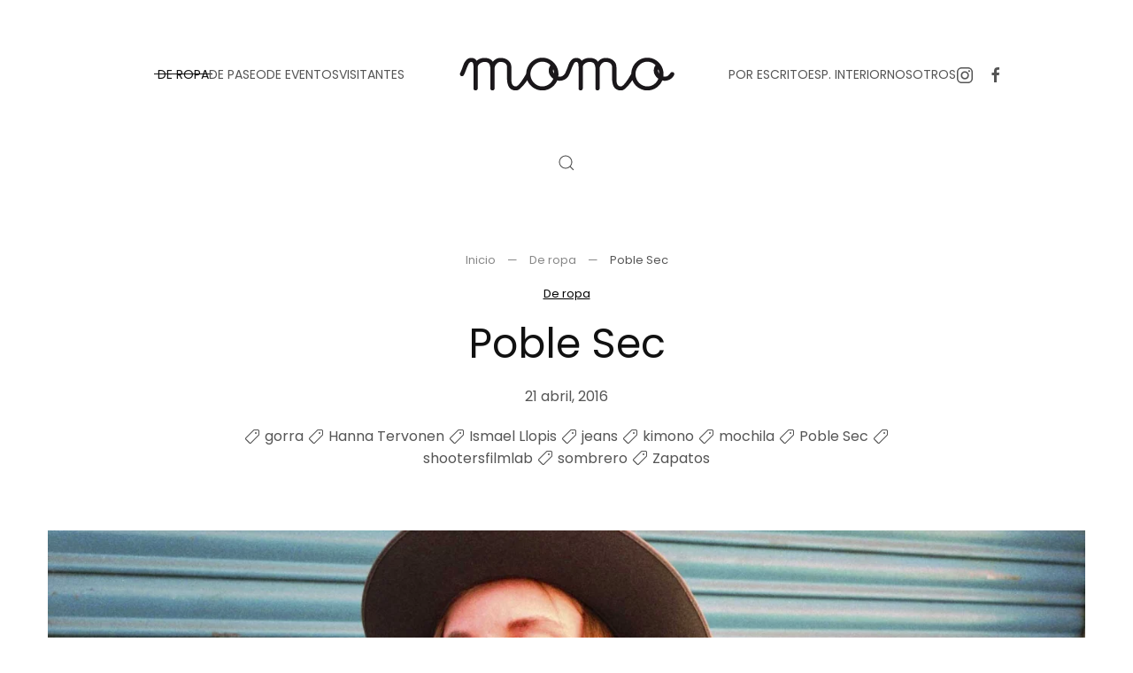

--- FILE ---
content_type: text/html; charset=UTF-8
request_url: https://www.momo-mag.com/poble-sec/
body_size: 24020
content:
<!DOCTYPE html>
<html lang="es" itemscope itemtype="https://schema.org/BlogPosting">
    <head>
        <meta charset="UTF-8">
        <meta name="viewport" content="width=device-width, initial-scale=1">
        <link rel="icon" href="/wp-content/uploads/2014/04/favicon.ico" sizes="any">
                <link rel="apple-touch-icon" href="/wp-content/themes/yootheme/packages/theme-wordpress/assets/images/apple-touch-icon.png">
                <!--||  JM Twitter Cards by jmau111 v12  ||-->
<meta name="twitter:card" content="summary_large_image">
<meta name="twitter:creator" content="@momomag_">
<meta name="twitter:site" content="@momomag_">
<meta name="twitter:title" content="Poble Sec">
<meta name="twitter:description" content="&nbsp;Fotos: Ismael LlopisModelo: Hanna TervonenRevelado fotográfico: shootersfilmlab">
<meta name="twitter:image" content="https://www.momo-mag.com/wp-content/uploads/2016/04/10-4.jpg">
<!--||  /JM Twitter Cards by jmau111 v12  ||-->
<title>Poble Sec &#8211; momo-mag</title>
<link crossorigin data-rocket-preload as="font" href="https://www.momo-mag.com/wp-content/themes/yootheme/fonts/poppins-ed3da21e.woff2" rel="preload">
<style id="wpr-usedcss">@font-face{font-display:swap;font-family:Poppins;font-style:normal;font-weight:400;unicode-range:U+0000-00FF,U+0131,U+0152-0153,U+02BB-02BC,U+02C6,U+02DA,U+02DC,U+0304,U+0308,U+0329,U+2000-206F,U+20AC,U+2122,U+2191,U+2193,U+2212,U+2215,U+FEFF,U+FFFD;src:url(https://www.momo-mag.com/wp-content/themes/yootheme/fonts/poppins-ed3da21e.woff2) format('woff2')}html{font-family:Poppins;font-size:16px;font-weight:400;line-height:1.5;-webkit-text-size-adjust:100%;background:#fff;color:#555;-webkit-font-smoothing:antialiased;-moz-osx-font-smoothing:grayscale;text-rendering:optimizeLegibility}body{margin:0}a{color:#000;text-decoration:underline;cursor:pointer}a:hover{color:rgba(0,0,0,.6);text-decoration:none}:not(pre)>code{font-family:Consolas,monaco,monospace;font-size:13px;color:#ce241b;white-space:nowrap}em{color:#ce241b}canvas,iframe,img,svg,video{vertical-align:middle}canvas,img,svg,video{max-width:100%;height:auto;box-sizing:border-box}img:not([src]){visibility:hidden;min-width:1px}iframe{border:0}address,dl,fieldset,p,ul{margin:0 0 20px}*+address,*+dl,*+fieldset,*+p,*+ul{margin-top:20px}.uk-h3,.uk-h4,.uk-h5,.uk-h6,h1,h2,h3{margin:0 0 20px;font-family:Poppins;font-weight:400;color:#111;text-transform:none}*+.uk-h3,*+.uk-h4,*+.uk-h5,*+.uk-h6,*+h1,*+h2,*+h3{margin-top:40px}h1{font-size:37.72px;line-height:1.2}h2{font-size:34px;line-height:1.3}.uk-h3,h3{font-size:28px;line-height:1.4}.uk-h4{font-size:22px;line-height:1.4}.uk-h5{font-size:16px;line-height:1.4}.uk-h6{font-size:13px;line-height:1.4}ul{padding-left:30px}ul>li>ul{margin:0}dt{font-weight:700}address{font-style:normal}::selection{background:rgba(17,17,17,.7);color:#fff;text-shadow:none}main{display:block}template{display:none}:root{--uk-breakpoint-s:640px;--uk-breakpoint-m:960px;--uk-breakpoint-l:1200px;--uk-breakpoint-xl:1600px}.uk-link-muted a,.uk-link-toggle .uk-link-muted,a.uk-link-muted{color:rgba(17,17,17,.5)}.uk-link-muted a:hover,.uk-link-toggle:hover .uk-link-muted,a.uk-link-muted:hover{color:#555}.uk-link-reset a,a.uk-link-reset{color:inherit!important;text-decoration:none!important}.uk-link-toggle{color:inherit!important;text-decoration:none!important}.uk-icon{margin:0;border:none;border-radius:0;overflow:visible;font:inherit;color:inherit;text-transform:none;padding:0;background-color:transparent;display:inline-block;fill:currentcolor;line-height:0}button.uk-icon:not(:disabled){cursor:pointer}.uk-icon::-moz-focus-inner{border:0;padding:0}.uk-icon:not(.uk-preserve) [fill*="#"]:not(.uk-preserve){fill:currentcolor}.uk-icon:not(.uk-preserve) [stroke*="#"]:not(.uk-preserve){stroke:currentcolor}.uk-icon>*{transform:translate(0,0)}.uk-icon-link{color:#555;text-decoration:none!important}.uk-icon-link:hover{color:rgba(17,17,17,.5)}.uk-active>.uk-icon-link,.uk-icon-link:active{color:#484848}.uk-input{box-sizing:border-box;margin:0;border-radius:0;font:inherit}.uk-input{overflow:visible}.uk-input[type=search]::-webkit-search-cancel-button,.uk-input[type=search]::-webkit-search-decoration{-webkit-appearance:none}.uk-input[type=number]::-webkit-inner-spin-button,.uk-input[type=number]::-webkit-outer-spin-button{height:auto}.uk-input[type=time]::-webkit-datetime-edit{display:inline-flex;align-items:center;height:100%;padding:0}.uk-input::-moz-placeholder{opacity:1}.uk-input{-webkit-appearance:none}.uk-input{max-width:100%;width:100%;border:0;padding:0 10px;background:0 0;color:#555;transition:.2s ease-in-out;transition-property:color,background-color,border-color,box-shadow}.uk-input{height:46px;vertical-align:middle;display:inline-block;border:1px solid rgba(17,17,17,.1)}.uk-input:not(input){line-height:44px}.uk-input:focus{outline:0;background-color:transparent;color:#555;border-color:#555!important}.uk-input:disabled{background-color:#f5f5f5;color:rgba(17,17,17,.5);border-color:transparent!important}.uk-input::placeholder{color:rgba(17,17,17,.5)}.uk-input[list]{padding-right:20px;background-repeat:no-repeat;background-position:100% 50%}.uk-input[list]:focus,.uk-input[list]:hover{background-image:url("data:image/svg+xml;charset=UTF-8,%3Csvg%20width%3D%2224%22%20height%3D%2216%22%20viewBox%3D%220%200%2024%2016%22%20xmlns%3D%22http%3A%2F%2Fwww.w3.org%2F2000%2Fsvg%22%3E%0A%20%20%20%20%3Cpolygon%20fill%3D%22%23555%22%20points%3D%2212%2012%208%206%2016%206%22%20%2F%3E%0A%3C%2Fsvg%3E%0A")}.uk-input[list]::-webkit-calendar-picker-indicator{display:none!important}.uk-button{margin:0;border:none;overflow:visible;font:inherit;color:inherit;text-transform:none;-webkit-appearance:none;border-radius:0;display:inline-block;box-sizing:border-box;padding:0 30px;vertical-align:middle;font-size:13px;line-height:43px;text-align:center;text-decoration:none;transition:.1s ease-in-out;transition-property:color,background-color,background-position,background-size,border-color,box-shadow;position:relative;text-transform:uppercase;background-origin:border-box}.uk-button:not(.uk-button-text):not(.uk-button-link)::before{content:"";position:absolute;top:calc(50% - 1px);left:calc(30px - 5px);right:calc(100% + 3px - (30px - 5px));height:1px;background-color:currentColor;transition:right .2s ease}.uk-button:not(:disabled){cursor:pointer}.uk-button::-moz-focus-inner{border:0;padding:0}.uk-button:hover{text-decoration:none}.uk-button:hover:not(.uk-button-text):not(.uk-button-link)::before{right:calc(30px - 5px)}.uk-button-default{background-color:#fafafa;color:#111;border:1px solid transparent}.uk-button-default:hover{background-color:#f0f0f0;color:#111;border-color:transparent}.uk-button-default.uk-active,.uk-button-default:active{background-color:#e8e8e8;color:#111;border-color:transparent}.uk-button-primary{background-color:transparent;color:#111;border:1px solid #111}.uk-button-primary:hover{background-color:#111;color:#fff;border-color:#111}.uk-button-primary.uk-active,.uk-button-primary:active{background-color:transparent;color:#111;border-color:#111}.uk-button-default:disabled,.uk-button-primary:disabled{background-color:#f5f5f5;color:rgba(17,17,17,.5);border:1px solid transparent;background-image:none;box-shadow:none}.uk-button-default:disabled::before,.uk-button-primary:disabled::before{display:none}.uk-section{display:flow-root;box-sizing:border-box;padding-top:40px;padding-bottom:40px}.uk-section>:last-child{margin-bottom:0}.uk-section-large{padding-top:70px;padding-bottom:70px}.uk-section-default{--uk-inverse:dark;background:#fff}.uk-container{display:flow-root;box-sizing:content-box;max-width:1200px;margin-left:auto;margin-right:auto;padding-left:15px;padding-right:15px}@media (min-width:640px){.uk-container{padding-left:40px;padding-right:40px}}@media (min-width:960px){h1{font-size:46px}h2{font-size:40px}.uk-section{padding-top:70px;padding-bottom:70px}.uk-section-large{padding-top:140px;padding-bottom:140px}.uk-container{padding-left:40px;padding-right:40px}}.uk-container>:last-child{margin-bottom:0}.uk-container .uk-container{padding-left:0;padding-right:0}.uk-container-xsmall{max-width:750px}.uk-container-small{max-width:900px}.uk-container-large{max-width:1450px}.uk-container-expand{max-width:none}:where(.uk-tile-primary:not(.uk-preserve-color))>*{color:rgba(255,255,255,.7)}.uk-close{color:rgba(17,17,17,.5);transition:.1s ease-in-out;transition-property:color,opacity}.uk-close:hover{color:#555}.uk-alert-close{position:absolute;top:20px;right:15px;color:inherit;opacity:.4}.uk-alert-close:first-child+*{margin-top:0}.uk-alert-close:hover{color:inherit;opacity:.8}.uk-search{display:inline-block;position:relative;max-width:100%;margin:0}.uk-search-input::-webkit-search-cancel-button,.uk-search-input::-webkit-search-decoration{-webkit-appearance:none}.uk-search-input::-moz-placeholder{opacity:1}.uk-search-input{box-sizing:border-box;margin:0;border-radius:0;font:inherit;overflow:visible;-webkit-appearance:none;vertical-align:middle;width:100%;border:none;color:#555;transition:.2s ease-in-out;transition-property:color,background-color,border-color,box-shadow}.uk-search-input:focus{outline:0}.uk-search-input::placeholder{color:rgba(85,85,85,.5)}.uk-search .uk-search-icon{position:absolute;top:0;bottom:0;left:0;display:inline-flex;justify-content:center;align-items:center;color:#555}.uk-search .uk-search-icon:hover{color:#555}.uk-search .uk-search-icon:not(a):not(button):not(input){pointer-events:none}.uk-search .uk-search-icon-flip{right:0;left:auto}.uk-search-medium{width:400px}.uk-search-medium .uk-search-input{height:55px;padding-left:12px;padding-right:12px;background:0 0;font-size:28px;border:1px solid rgba(17,17,17,.1)}.uk-search-medium .uk-search-input:focus{background-color:rgba(0,0,0,0);border-color:#555}.uk-search-medium .uk-search-icon{padding-left:12px;padding-right:12px}.uk-search-medium:has(.uk-search-icon:not(.uk-search-icon-flip)) .uk-search-input{padding-left:48px}.uk-search-medium:has(.uk-search-icon-flip) .uk-search-input{padding-right:48px}.uk-search-large{width:500px}.uk-search-large .uk-search-input{height:90px;padding-left:20px;padding-right:20px;background:0 0;font-size:46px;border:1px solid rgba(17,17,17,.1)}.uk-search-large .uk-search-input:focus{background-color:rgba(0,0,0,0);border-color:#555}.uk-search-large .uk-search-icon{padding-left:20px;padding-right:20px}.uk-search-large:has(.uk-search-icon:not(.uk-search-icon-flip)) .uk-search-input{padding-left:80px}.uk-search-large:has(.uk-search-icon-flip) .uk-search-input{padding-right:80px}.uk-search-toggle{color:#555}.uk-search-toggle:hover{color:#111}.uk-accordion-title{display:block;font-size:20px;line-height:1.4;color:#111;overflow:hidden;text-decoration:none;font-family:Poppins;font-weight:400}.uk-accordion-title::before{content:"";width:1.4em;height:1.4em;margin-left:10px;float:right;background-image:url("data:image/svg+xml;charset=UTF-8,%3Csvg%20width%3D%2213%22%20height%3D%2213%22%20viewBox%3D%220%200%2013%2013%22%20xmlns%3D%22http%3A%2F%2Fwww.w3.org%2F2000%2Fsvg%22%3E%0A%20%20%20%20%3Crect%20fill%3D%22%23555%22%20width%3D%2213%22%20height%3D%221%22%20x%3D%220%22%20y%3D%226%22%20%2F%3E%0A%20%20%20%20%3Crect%20fill%3D%22%23555%22%20width%3D%221%22%20height%3D%2213%22%20x%3D%226%22%20y%3D%220%22%20%2F%3E%0A%3C%2Fsvg%3E");background-repeat:no-repeat;background-position:50% 50%}.uk-open>.uk-accordion-title::before{background-image:url("data:image/svg+xml;charset=UTF-8,%3Csvg%20width%3D%2213%22%20height%3D%2213%22%20viewBox%3D%220%200%2013%2013%22%20xmlns%3D%22http%3A%2F%2Fwww.w3.org%2F2000%2Fsvg%22%3E%0A%20%20%20%20%3Crect%20fill%3D%22%23555%22%20width%3D%2213%22%20height%3D%221%22%20x%3D%220%22%20y%3D%226%22%20%2F%3E%0A%3C%2Fsvg%3E")}.uk-accordion-title:hover{color:#000;text-decoration:none}.uk-accordion-content{display:flow-root;margin-top:20px}.uk-accordion-content>:last-child{margin-bottom:0}.uk-drop{display:none;position:absolute;z-index:1020;--uk-position-offset:20px;--uk-position-viewport-offset:15px;box-sizing:border-box;width:300px}.uk-drop.uk-open{display:block}.uk-dropbar{--uk-position-offset:0;--uk-position-shift-offset:0;--uk-position-viewport-offset:0;--uk-inverse:dark;width:auto;padding:30px 15px;background:#fafafa;color:#555}.uk-dropbar>:last-child{margin-bottom:0}@media (min-width:640px){.uk-dropbar{padding-left:40px;padding-right:40px}}@media (min-width:960px){.uk-dropbar{padding-left:40px;padding-right:40px}}.uk-dropbar :focus-visible{outline-color:#111!important}.uk-dropnav-dropbar{position:absolute;z-index:980;padding:0;left:0;right:0}.uk-modal{display:none;position:fixed;top:0;right:0;bottom:0;left:0;z-index:1010;overflow-y:auto;padding:15px;background:rgba(0,0,0,.6);opacity:0;transition:opacity .15s linear}@media (min-width:640px){.uk-modal{padding:50px 40px}}@media (min-width:960px){.uk-modal{padding-left:40px;padding-right:40px}}.uk-modal.uk-open{opacity:1}.uk-modal-page{overflow:hidden}.uk-modal-dialog{position:relative;box-sizing:border-box;margin:0 auto;width:600px;max-width:100%!important;background:#fff;opacity:0;transform:translateY(-100px);transition:.3s linear;transition-property:opacity,transform}.uk-open>.uk-modal-dialog{opacity:1;transform:translateY(0)}.uk-modal-body{display:flow-root;padding:30px}.uk-modal-footer{display:flow-root;padding:10px 20px;background:#fff;border-top:1px solid rgba(17,17,17,.1)}@media (min-width:640px){.uk-modal-body{padding:40px}.uk-modal-footer{padding:20px 40px}}.uk-modal-body>:last-child,.uk-modal-footer>:last-child{margin-bottom:0}.uk-slideshow-items{position:relative;z-index:0;margin:0;padding:0;list-style:none;overflow:hidden;-webkit-touch-callout:none;touch-action:pan-y}.uk-slideshow-items>*{position:absolute;top:0;left:0;right:0;bottom:0;overflow:hidden;will-change:transform,opacity}.uk-slideshow-items>:not(.uk-active){display:none}.uk-slider-container{overflow:hidden;overflow:clip}.uk-slider-items{will-change:transform;position:relative;touch-action:pan-y}.uk-slider-items:not(.uk-grid){display:flex;margin:0;padding:0;list-style:none;-webkit-touch-callout:none}.uk-slider-items.uk-grid{flex-wrap:nowrap}.uk-slider-items>*{flex:none!important;box-sizing:border-box;max-width:100%;position:relative}.uk-sticky{position:relative;z-index:980;box-sizing:border-box}.uk-sticky-fixed{margin:0!important}.uk-sticky[class*=uk-animation-]{animation-duration:.2s}.uk-sticky-placeholder{pointer-events:none}.uk-offcanvas{display:none;position:fixed;top:0;bottom:0;left:0;z-index:1000}.uk-offcanvas-flip .uk-offcanvas{right:0;left:auto}.uk-offcanvas-bar{--uk-inverse:dark;position:absolute;top:0;bottom:0;left:-270px;box-sizing:border-box;width:270px;padding:40px;background:#fff;overflow-y:auto}.uk-offcanvas-flip .uk-offcanvas-bar{left:auto;right:-270px}@media (min-width:640px){.uk-offcanvas-bar{left:-350px;width:350px;padding:40px}.uk-offcanvas-flip .uk-offcanvas-bar{right:-350px}}.uk-open>.uk-offcanvas-bar{left:0}.uk-offcanvas-flip .uk-open>.uk-offcanvas-bar{left:auto;right:0}.uk-offcanvas-bar-animation{transition:left .3s ease-out}.uk-offcanvas-flip .uk-offcanvas-bar-animation{transition-property:right}.uk-offcanvas-close{position:absolute;z-index:1000;top:5px;right:5px;padding:5px}.uk-offcanvas-close:first-child+*{margin-top:0}.uk-offcanvas-overlay{width:100vw;touch-action:none}.uk-offcanvas-overlay::before{content:"";position:absolute;top:0;bottom:0;left:0;right:0;background:rgba(245,245,245,.9);opacity:0;transition:opacity .15s linear}.uk-offcanvas-overlay.uk-open::before{opacity:1}.uk-offcanvas-container,.uk-offcanvas-page{overflow-x:hidden;overflow-x:clip}.uk-offcanvas-container{position:relative;left:0;transition:left .3s ease-out;box-sizing:border-box;width:100%}:not(.uk-offcanvas-flip).uk-offcanvas-container-animation{left:270px}.uk-offcanvas-flip.uk-offcanvas-container-animation{left:-270px}@media (min-width:640px){.uk-offcanvas-close{top:10px;right:10px}:not(.uk-offcanvas-flip).uk-offcanvas-container-animation{left:350px}.uk-offcanvas-flip.uk-offcanvas-container-animation{left:-350px}}.uk-leader-fill::after{display:inline-block;margin-left:15px;width:0;content:attr(data-fill);white-space:nowrap;color:#555}.uk-leader-fill.uk-leader-hide::after{display:none}:root{--uk-leader-fill-content:.}.uk-notification{position:fixed;top:15px;left:15px;z-index:1040;box-sizing:border-box;width:420px}@media (max-width:639px){.uk-notification{left:15px;right:15px;width:auto;margin:0}}.uk-notification-message{position:relative;padding:40px;background:#f5f5f5;color:#555;font-size:16px;line-height:1.5;cursor:pointer}*+.uk-notification-message{margin-top:10px}.uk-notification-close{display:none;position:absolute;top:20px;right:20px}.uk-notification-message:hover .uk-notification-close{display:block}.uk-sortable{position:relative}.uk-sortable>:last-child{margin-bottom:0}.uk-sortable-drag{position:fixed!important;z-index:1050!important;pointer-events:none}.uk-sortable-placeholder{opacity:0;pointer-events:none}.uk-sortable-empty{min-height:50px}.uk-thumbnav{display:flex;flex-wrap:wrap;margin:0;padding:0;list-style:none;margin-left:-15px}.uk-thumbnav>*{padding-left:15px}.uk-thumbnav>*>*{display:inline-block;position:relative}.uk-thumbnav>*>::after{content:"";position:absolute;top:0;bottom:0;left:0;right:0;background-color:transparent;background-origin:border-box;transition:.1s ease-in-out;transition-property:background-color,border-color,box-shadow,opacity}.uk-thumbnav>*>::after{background-image:linear-gradient(180deg,rgba(255,255,255,0),rgba(255,255,255,.4))}.uk-thumbnav>*>:hover::after{opacity:0}.uk-thumbnav>.uk-active>::after{opacity:0}.uk-thumbnav-vertical{flex-direction:column;margin-left:0;margin-top:-15px}.uk-thumbnav-vertical>*{padding-left:0;padding-top:15px}.uk-grid{display:flex;flex-wrap:wrap;margin:0;padding:0;list-style:none}.uk-grid>*{margin:0}.uk-grid>*>:last-child{margin-bottom:0}.uk-grid{margin-left:-40px}.uk-grid>*{padding-left:40px}*+.uk-grid-margin,.uk-grid+.uk-grid,.uk-grid>.uk-grid-margin{margin-top:40px}@media (min-width:1200px){.uk-grid{margin-left:-40px}.uk-grid>*{padding-left:40px}*+.uk-grid-margin,.uk-grid+.uk-grid,.uk-grid>.uk-grid-margin{margin-top:40px}}.uk-grid-column-small,.uk-grid-small{margin-left:-15px}.uk-grid-column-small>*,.uk-grid-small>*{padding-left:15px}.uk-grid+.uk-grid-small,.uk-grid-small>.uk-grid-margin{margin-top:15px}.uk-grid-column-medium{margin-left:-40px}.uk-grid-column-medium>*{padding-left:40px}.uk-grid-column-large{margin-left:-40px}.uk-grid-column-large>*{padding-left:40px}@media (min-width:1200px){.uk-grid-column-large{margin-left:-70px}.uk-grid-column-large>*{padding-left:70px}}.uk-grid-item-match,.uk-grid-match>*{display:flex;flex-wrap:wrap}.uk-grid-item-match>:not([class*=uk-width]),.uk-grid-match>*>:not([class*=uk-width]){box-sizing:border-box;width:100%;flex:auto}.uk-nav,.uk-nav ul{margin:0;padding:0;list-style:none}.uk-nav li>a{display:flex;align-items:center;column-gap:.25em;text-decoration:none}.uk-nav>li>a{padding:5px 0}.uk-nav-default{font-size:14px;line-height:1.5}.uk-nav-default>li>a{color:#555;transition:.1s ease-in-out;transition-property:color,background-color,border-color,box-shadow,opacity,filter}.uk-nav-default>li>a:hover{color:rgba(17,17,17,.5)}.uk-nav-default>li.uk-active>a{color:rgba(17,17,17,.5)}.uk-nav-primary{font-size:22px;line-height:1.5;font-family:Poppins;font-weight:400}.uk-nav-primary>li>a{color:#555;transition:.1s ease-in-out;transition-property:color,background-color,border-color,box-shadow,opacity,filter}.uk-nav-primary>li>a:hover{color:#111}.uk-nav-primary>li.uk-active>a{color:#111}.uk-navbar{display:flex;position:relative}.uk-navbar-container:not(.uk-navbar-transparent){background:#fff}.uk-navbar-left,.uk-navbar-right,[class*=uk-navbar-center]{display:flex;gap:15px;align-items:center}.uk-navbar-right{margin-left:auto}.uk-navbar-center:only-child{margin-left:auto;margin-right:auto;position:relative}.uk-navbar-center:not(:only-child){position:absolute;top:50%;left:50%;transform:translate(-50%,-50%);width:max-content;box-sizing:border-box;z-index:990}.uk-navbar-center-left,.uk-navbar-center-right{position:absolute;top:0}.uk-navbar-center-left{right:calc(100% + 15px)}.uk-navbar-center-right{left:calc(100% + 15px)}[class*=uk-navbar-center-]{width:max-content;box-sizing:border-box}.uk-navbar-nav{display:flex;gap:15px;margin:0;padding:0;list-style:none}.uk-navbar-center:only-child,.uk-navbar-left,.uk-navbar-right{flex-wrap:wrap}.uk-navbar-item,.uk-navbar-nav>li>a,.uk-navbar-toggle{display:flex;justify-content:center;align-items:center;column-gap:.25em;box-sizing:border-box;min-height:100px;font-size:14px;font-family:inherit;text-decoration:none}.uk-navbar-nav>li>a{padding:0;color:#555;transition:.2s ease-in-out;transition-property:color,background-color,border-color,box-shadow;position:relative;z-index:1;text-transform:uppercase}.uk-navbar-nav>li>a::before{content:"";display:block;position:absolute;z-index:-1;bottom:50%;height:1px;background-color:transparent;transition:.3s ease-in-out;transition-property:background-color,border-color,box-shadow,height,left,right,opacity;--uk-navbar-nav-item-line-margin-horizontal:-4px;left:var(--uk-navbar-nav-item-line-margin-horizontal);right:calc(102% - var(--uk-navbar-nav-item-line-margin-horizontal))}.uk-navbar-nav>li:hover>a,.uk-navbar-nav>li>a[aria-expanded=true]{color:#111}.uk-navbar-nav>li:hover>a::before,.uk-navbar-nav>li>a[aria-expanded=true]::before{right:var(--uk-navbar-nav-item-line-margin-horizontal);background-color:#111}.uk-navbar-nav>li>a:active{color:#111}.uk-navbar-nav>li>a:active::before{background-color:#111}.uk-navbar-nav>li.uk-active>a{color:#111}.uk-navbar-nav>li.uk-active>a::before{right:var(--uk-navbar-nav-item-line-margin-horizontal);background-color:#111}.uk-navbar-item{padding:0;color:#555}.uk-navbar-item>:last-child{margin-bottom:0}.uk-navbar-toggle{padding:0;color:#555;text-transform:uppercase}.uk-navbar-toggle:hover,.uk-navbar-toggle[aria-expanded=true]{color:#111;text-decoration:none}.uk-navbar-justify .uk-navbar-item,.uk-navbar-justify .uk-navbar-left,.uk-navbar-justify .uk-navbar-nav,.uk-navbar-justify .uk-navbar-nav>li,.uk-navbar-justify .uk-navbar-right,.uk-navbar-justify .uk-navbar-toggle{flex-grow:1}.uk-navbar-dropdown{--uk-position-offset:0;--uk-position-shift-offset:-30px;--uk-position-viewport-offset:15px;--uk-inverse:dark;width:250px;padding:30px;background:#fafafa;color:rgba(17,17,17,.5)}.uk-navbar-dropdown>:last-child{margin-bottom:0}.uk-navbar-dropdown :focus-visible{outline-color:#111!important}.uk-navbar-dropdown-large{--uk-position-shift-offset:-40px;padding:40px}.uk-navbar-justify .uk-navbar-nav>li{display:flex;justify-content:center}.uk-navbar-container{transition:.1s ease-in-out;transition-property:background-color}@media (min-width:960px){.uk-navbar-left,.uk-navbar-right,[class*=uk-navbar-center]{gap:60px}.uk-navbar-center-left{right:calc(100% + 60px)}.uk-navbar-center-right{left:calc(100% + 60px)}.uk-navbar-nav{gap:60px}.uk-sticky-fixed>.uk-navbar-container:not(.uk-navbar){transition:.2s linear;transition-property:padding}:not(.uk-sticky-below)>.uk-navbar-container:not(.uk-navbar){padding-top:20px;padding-bottom:20px}}.uk-breadcrumb{padding:0;list-style:none;font-size:0}.uk-breadcrumb>*{display:contents}.uk-breadcrumb>*>*{font-size:13px;color:rgba(17,17,17,.5);text-decoration:none}.uk-breadcrumb>*>:hover{color:#555;text-decoration:none}.uk-breadcrumb>:last-child>a:not([href]),.uk-breadcrumb>:last-child>span{color:#555}.uk-breadcrumb>:nth-child(n+2):not(.uk-first-column)::before{content:"—";display:inline-block;margin:0 13px;font-size:13px;color:rgba(17,17,17,.5)}.uk-pagination{display:flex;flex-wrap:wrap;align-items:center;margin-left:-20px;padding:0;list-style:none}.uk-pagination>*{flex:none;padding-left:20px;position:relative}.uk-pagination>*>*{display:flex;align-items:center;column-gap:.25em;padding:8px;color:#555;transition:.1s ease-in-out;transition-property:color,background-color,border-color,box-shadow;box-sizing:border-box;min-width:39px;justify-content:center;text-decoration:none;font-size:14px;border:1px solid transparent}.uk-pagination>*>:hover{color:rgba(17,17,17,.5);text-decoration:none;border-color:transparent}.uk-pagination>.uk-active>*{color:#555;border-color:#555}.uk-pagination>.uk-disabled>*{color:rgba(17,17,17,.5);border-color:transparent}.uk-tab-left,.uk-tab-right{flex-direction:column;margin-left:0}.uk-tab-left>*,.uk-tab-right>*{padding-left:0}.uk-tab-left>*>a{justify-content:left;border-right:2px solid transparent;border-bottom:0}.uk-tab-right>*>a{justify-content:left;border-left:2px solid transparent;border-bottom:0}.uk-slidenav{padding:10px 12px;color:#fff;transition:.1s ease-in-out;transition-property:color,background-color,border-color,box-shadow;background-color:#111}.uk-slidenav:hover{color:#fff;background-color:rgba(0,0,0,.8)}.uk-slidenav:active{color:#fff;background-color:rgba(0,0,0,.6)}.uk-slidenav-large{padding:16px 20px}.uk-dotnav{display:flex;flex-wrap:wrap;margin:0;padding:0;list-style:none;margin-left:-12px}.uk-dotnav>*{flex:none;padding-left:12px}.uk-dotnav>*>*{display:block;box-sizing:border-box;width:12px;height:12px;border-radius:50%;background:0 0;text-indent:100%;overflow:hidden;white-space:nowrap;transition:.2s ease-in-out;transition-property:color,background-color,border-color,box-shadow;border:1px solid rgba(17,17,17,.25)}.uk-dotnav>*>:hover{background-color:rgba(17,17,17,.25);border-color:transparent}.uk-dotnav>*>:active{background-color:#111;border-color:transparent}.uk-dotnav>.uk-active>*{background-color:#111;border-color:transparent}.uk-dotnav-vertical{flex-direction:column;margin-left:0;margin-top:-12px}.uk-dotnav-vertical>*{padding-left:0;padding-top:12px}.uk-dropdown{--uk-position-offset:10px;--uk-position-viewport-offset:15px;--uk-inverse:dark;width:auto;min-width:200px;padding:30px;background:#fafafa;color:#555}.uk-dropdown>:last-child{margin-bottom:0}.uk-dropdown :focus-visible{outline-color:#111!important}.uk-lightbox{--uk-inverse:light;display:none;position:fixed;top:0;right:0;bottom:0;left:0;z-index:1010;background:#000;opacity:0;transition:opacity .15s linear;touch-action:pinch-zoom}.uk-lightbox.uk-open{display:block;opacity:1}.uk-lightbox :focus-visible{outline-color:rgba(255,255,255,.7)}.uk-lightbox-page{overflow:hidden}.uk-lightbox-items{margin:0;padding:0;list-style:none}.uk-lightbox-items>*{position:absolute;top:0;right:0;bottom:0;left:0;display:none;justify-content:center;align-items:flex-start;will-change:transform,opacity;overflow:auto}.uk-lightbox-items>.uk-active{display:flex}.uk-lightbox-items-fit>*{align-items:center}.uk-lightbox-items-fit>*>*{max-width:100vw;max-height:100vh}.uk-lightbox-items-fit>*>:not(iframe){width:auto;height:auto}.uk-lightbox-items.uk-lightbox-items-fit .uk-lightbox-zoom:hover{cursor:zoom-in}.uk-lightbox-items:not(.uk-lightbox-items-fit) .uk-lightbox-zoom:hover{cursor:zoom-out}.uk-lightbox-thumbnav-vertical :where(img,video){max-width:100px}.uk-lightbox-thumbnav:not(.uk-lightbox-thumbnav-vertical) :where(img,video){max-height:100px}.uk-lightbox-dotnav:empty,.uk-lightbox-thumbnav:empty{display:none}.uk-lightbox-caption:empty{display:none}.uk-lightbox-caption{padding:20px;background:rgba(0,0,0,.3);color:rgba(255,255,255,.7)}.uk-lightbox-caption>*{color:rgba(255,255,255,.7)}.uk-lightbox-counter:empty{display:none}.uk-lightbox-iframe{width:80%;height:80%}[class*=uk-animation-]{animation:.5s ease-out both}.uk-animation-fade{animation-name:uk-fade;animation-duration:.8s;animation-timing-function:linear}.uk-animation-scale-up{animation-name:uk-fade,uk-scale-up}.uk-animation-scale-down{animation-name:uk-fade,uk-scale-down}.uk-animation-slide-top{animation-name:uk-fade,uk-slide-top}.uk-animation-slide-bottom{animation-name:uk-fade,uk-slide-bottom}.uk-animation-slide-left{animation-name:uk-fade,uk-slide-left}.uk-animation-slide-right{animation-name:uk-fade,uk-slide-right}.uk-animation-slide-top-small{animation-name:uk-fade,uk-slide-top-small}.uk-animation-slide-bottom-small{animation-name:uk-fade,uk-slide-bottom-small}.uk-animation-slide-left-small{animation-name:uk-fade,uk-slide-left-small}.uk-animation-slide-right-small{animation-name:uk-fade,uk-slide-right-small}.uk-animation-slide-top-medium{animation-name:uk-fade,uk-slide-top-medium}.uk-animation-slide-bottom-medium{animation-name:uk-fade,uk-slide-bottom-medium}.uk-animation-slide-left-medium{animation-name:uk-fade,uk-slide-left-medium}.uk-animation-slide-right-medium{animation-name:uk-fade,uk-slide-right-medium}.uk-animation-kenburns{animation-name:uk-kenburns;animation-duration:15s}.uk-animation-shake{animation-name:uk-shake}.uk-animation-stroke{animation-name:uk-stroke;animation-duration:2s;stroke-dasharray:var(--uk-animation-stroke)}.uk-animation-reverse{animation-direction:reverse;animation-timing-function:ease-in}.uk-animation-fast{animation-duration:.1s}.uk-animation-toggle:not(:hover):not(:focus) [class*=uk-animation-]{animation-name:none}@keyframes uk-fade{0%{opacity:0}100%{opacity:1}}@keyframes uk-scale-up{0%{transform:scale(.9)}100%{transform:scale(1)}}@keyframes uk-scale-down{0%{transform:scale(1.1)}100%{transform:scale(1)}}@keyframes uk-slide-top{0%{transform:translateY(-100%)}100%{transform:translateY(0)}}@keyframes uk-slide-bottom{0%{transform:translateY(100%)}100%{transform:translateY(0)}}@keyframes uk-slide-left{0%{transform:translateX(-100%)}100%{transform:translateX(0)}}@keyframes uk-slide-right{0%{transform:translateX(100%)}100%{transform:translateX(0)}}@keyframes uk-slide-top-small{0%{transform:translateY(-10px)}100%{transform:translateY(0)}}@keyframes uk-slide-bottom-small{0%{transform:translateY(10px)}100%{transform:translateY(0)}}@keyframes uk-slide-left-small{0%{transform:translateX(-10px)}100%{transform:translateX(0)}}@keyframes uk-slide-right-small{0%{transform:translateX(10px)}100%{transform:translateX(0)}}@keyframes uk-slide-top-medium{0%{transform:translateY(-50px)}100%{transform:translateY(0)}}@keyframes uk-slide-bottom-medium{0%{transform:translateY(50px)}100%{transform:translateY(0)}}@keyframes uk-slide-left-medium{0%{transform:translateX(-50px)}100%{transform:translateX(0)}}@keyframes uk-slide-right-medium{0%{transform:translateX(50px)}100%{transform:translateX(0)}}@keyframes uk-kenburns{0%{transform:scale(1)}100%{transform:scale(1.2)}}@keyframes uk-shake{0%,100%{transform:translateX(0)}10%{transform:translateX(-9px)}20%{transform:translateX(8px)}30%{transform:translateX(-7px)}40%{transform:translateX(6px)}50%{transform:translateX(-5px)}60%{transform:translateX(4px)}70%{transform:translateX(-3px)}80%{transform:translateX(2px)}90%{transform:translateX(-1px)}}@keyframes uk-stroke{0%{stroke-dashoffset:var(--uk-animation-stroke)}100%{stroke-dashoffset:0}}[class*=uk-child-width]>*{box-sizing:border-box;width:100%}.uk-child-width-1-4>*{width:25%}@media (min-width:640px){.uk-child-width-1-2\@s>*{width:50%}.uk-child-width-1-2\@s>:not([class*=uk-width]){flex:initial}}@media (min-width:960px){.uk-child-width-1-3\@m>*{width:calc(100% / 3)}.uk-child-width-1-3\@m>:not([class*=uk-width]){flex:initial}}[class*=uk-width]{box-sizing:border-box;width:100%;max-width:100%}.uk-width-auto{width:auto}.uk-text-meta{font-size:13px;line-height:1.4;color:rgba(17,17,17,.5)}.uk-text-meta>a{color:rgba(17,17,17,.5)}.uk-text-meta>a:hover{color:#555;text-decoration:none}.uk-text-large{font-size:28px;line-height:1.5}.uk-text-primary{color:#111!important}.uk-text-right{text-align:right!important}.uk-text-center{text-align:center!important}@media (min-width:960px){.uk-width-1-1\@m{width:100%}.uk-width-1-1\@m{flex:initial}.uk-text-left\@m{text-align:left!important}.uk-text-center\@m{text-align:center!important}}.uk-text-middle{vertical-align:middle!important}.uk-svg,.uk-svg:not(.uk-preserve) [fill*="#"]:not(.uk-preserve){fill:currentcolor}.uk-svg:not(.uk-preserve) [stroke*="#"]:not(.uk-preserve){stroke:currentcolor}.uk-svg{transform:translate(0,0)}.uk-panel{display:flow-root;position:relative;box-sizing:border-box}.uk-panel>:last-child{margin-bottom:0}.uk-overflow-hidden{overflow:hidden}.uk-display-block{display:block!important}.uk-preserve-width,.uk-preserve-width canvas,.uk-preserve-width img,.uk-preserve-width svg,.uk-preserve-width video{max-width:none}.uk-responsive-width{box-sizing:border-box}.uk-responsive-width{max-width:100%!important;height:auto}[uk-responsive]{max-width:100%}.uk-logo{font-size:22px;font-family:Poppins;color:#111;text-decoration:none;text-transform:uppercase}:where(.uk-logo){display:inline-block;vertical-align:middle}.uk-logo:hover{color:#111;text-decoration:none}.uk-logo :where(img,svg,video){display:block}.uk-disabled{pointer-events:none}.uk-drag,.uk-drag *{cursor:move}.uk-drag iframe{pointer-events:none}.uk-dragover{box-shadow:0 0 20px rgba(100,100,100,.3)}.uk-flex{display:flex}.uk-flex-inline{display:inline-flex}.uk-flex-center{justify-content:center}.uk-flex-top{align-items:flex-start}.uk-flex-middle{align-items:center}.uk-flex-column{flex-direction:column}.uk-flex-nowrap{flex-wrap:nowrap}.uk-flex-wrap-top{align-content:flex-start}.uk-flex-1{flex:1}.uk-margin{margin-bottom:20px}*+.uk-margin{margin-top:20px!important}.uk-margin-top{margin-top:20px!important}.uk-margin-small-top{margin-top:10px!important}.uk-margin-medium{margin-bottom:40px}*+.uk-margin-medium{margin-top:40px!important}.uk-margin-large{margin-bottom:40px}*+.uk-margin-large{margin-top:40px!important}@media (min-width:1200px){.uk-margin-large{margin-bottom:70px}*+.uk-margin-large{margin-top:70px!important}}.uk-margin-auto-bottom{margin-bottom:auto!important}.uk-margin-auto-left{margin-left:auto!important}.uk-margin-auto-right{margin-right:auto!important}.uk-margin-auto-vertical{margin-top:auto!important;margin-bottom:auto!important}.uk-margin-remove-bottom{margin-bottom:0!important}.uk-margin-remove-adjacent+*,.uk-margin-remove-first-child>:first-child{margin-top:0!important}.uk-margin-remove-last-child>:last-child{margin-bottom:0!important}.uk-padding-remove-top{padding-top:0!important}:root{--uk-position-margin-offset:0px}[class*=uk-position-bottom],[class*=uk-position-center],[class*=uk-position-top]{position:absolute!important;max-width:calc(100% - (var(--uk-position-margin-offset) * 2));box-sizing:border-box}.uk-position-bottom{bottom:0;left:0;right:0}.uk-position-top-left{top:0;left:0}.uk-position-top-right{top:0;right:0}[class*=uk-position-center-left],[class*=uk-position-center-right]{top:calc(50% - var(--uk-position-margin-offset));--uk-position-translate-y:-50%;transform:translate(0,var(--uk-position-translate-y))}.uk-position-center-left{left:0}.uk-position-center-right{right:0}.uk-position-small{margin:15px;--uk-position-margin-offset:15px}.uk-position-medium{margin:40px;--uk-position-margin-offset:40px}:where(.uk-transition-fade),:where([class*=uk-transition-scale]),:where([class*=uk-transition-slide]){--uk-position-translate-x:0;--uk-position-translate-y:0}.uk-transition-fade,[class*=uk-transition-slide]{--uk-translate-x:0;--uk-translate-y:0;--uk-scale-x:1;--uk-scale-y:1;transform:translate(var(--uk-position-translate-x),var(--uk-position-translate-y)) translate(var(--uk-translate-x),var(--uk-translate-y)) scale(var(--uk-scale-x),var(--uk-scale-y));transition:.3s ease-out;transition-property:opacity,transform,filter;opacity:0}.uk-transition-active.uk-active .uk-transition-fade{opacity:1}.uk-transition-slide-bottom{--uk-translate-y:100%}.uk-transition-active.uk-active [class*=uk-transition-slide]{--uk-translate-x:0;--uk-translate-y:0;opacity:1}.uk-transition-opaque{opacity:1}.uk-transition-disable,.uk-transition-disable *{transition:none!important}[hidden]{display:none!important}@media (max-width:959px){.uk-visible\@m{display:none!important}}.uk-invisible{visibility:hidden!important}.uk-hidden-visually:not(:focus):not(:active):not(:focus-within){position:absolute!important;width:0!important;height:0!important;padding:0!important;border:0!important;margin:0!important;overflow:hidden!important}.uk-light{color:rgba(255,255,255,.7)}.uk-light a{color:#fff}.uk-light a:hover{color:rgba(255,255,255,.5)}.uk-light :not(pre)>code{color:rgba(255,255,255,.7)}.uk-light em{color:#fff}.uk-light .uk-h3,.uk-light .uk-h4,.uk-light .uk-h5,.uk-light .uk-h6,.uk-light h1,.uk-light h2,.uk-light h3{color:#fff}.uk-light :focus-visible{outline-color:#fff}.uk-light .uk-link-muted a,.uk-light a.uk-link-muted{color:rgba(255,255,255,.5)}.uk-light .uk-link-muted a:hover,.uk-light .uk-link-toggle:hover .uk-link-muted,.uk-light a.uk-link-muted:hover{color:rgba(255,255,255,.7)}.uk-light .uk-icon-link{color:rgba(255,255,255,.5)}.uk-light .uk-icon-link:hover{color:rgba(255,255,255,.7)}.uk-light .uk-active>.uk-icon-link,.uk-light .uk-icon-link:active{color:rgba(255,255,255,.7)}.uk-light .uk-input{background-color:transparent;color:rgba(255,255,255,.7);background-clip:padding-box;border-color:rgba(255,255,255,.2)!important}.uk-light .uk-input:focus{background-color:transparent;color:#fff;border-color:#fff!important}.uk-light .uk-input::placeholder{color:rgba(255,255,255,.5)}.uk-light .uk-input[list]:focus,.uk-light .uk-input[list]:hover{background-image:url("data:image/svg+xml;charset=UTF-8,%3Csvg%20width%3D%2224%22%20height%3D%2216%22%20viewBox%3D%220%200%2024%2016%22%20xmlns%3D%22http%3A%2F%2Fwww.w3.org%2F2000%2Fsvg%22%3E%0A%20%20%20%20%3Cpolygon%20fill%3D%22rgba%28255,%20255,%20255,%200.7%29%22%20points%3D%2212%2012%208%206%2016%206%22%20%2F%3E%0A%3C%2Fsvg%3E%0A")}.uk-light .uk-button-default{background-color:#fff;color:#555;border-color:transparent}.uk-light .uk-button-default:hover{background-color:#fff;color:#555;border-color:transparent}.uk-light .uk-button-default.uk-active,.uk-light .uk-button-default:active{background-color:#e6e6e6;color:#555;border-color:transparent}.uk-light .uk-button-primary{background-color:transparent;color:#fff;border-color:#fff}.uk-light .uk-button-primary:hover{background-color:rgba(0,0,0,0);color:#fff;border-color:#fff}.uk-light .uk-button-primary.uk-active,.uk-light .uk-button-primary:active{background-color:rgba(0,0,0,0);color:#fff;border-color:#fff}.uk-light .uk-close{color:rgba(255,255,255,.5)}.uk-light .uk-close:hover{color:rgba(255,255,255,.7)}.uk-light .uk-search-input{color:rgba(255,255,255,.7)}.uk-light .uk-search-input::placeholder{color:rgba(255,255,255,.5)}.uk-light .uk-search .uk-search-icon{color:rgba(255,255,255,.5)}.uk-light .uk-search .uk-search-icon:hover{color:rgba(255,255,255,.5)}.uk-light .uk-search-medium .uk-search-input{background-color:transparent;border-color:rgba(255,255,255,.2)}.uk-light .uk-search-medium .uk-search-input:focus{background-color:transparent;border-color:rgba(255,255,255,.7)}.uk-light .uk-search-large .uk-search-input{background-color:transparent;border-color:rgba(255,255,255,.2)}.uk-light .uk-search-large .uk-search-input:focus{background-color:transparent;border-color:rgba(255,255,255,.7)}.uk-light .uk-search-toggle{color:rgba(255,255,255,.5)}.uk-light .uk-search-toggle:hover{color:rgba(255,255,255,.7)}.uk-light .uk-accordion-title{color:#fff}.uk-light .uk-accordion-title:hover{color:rgba(255,255,255,.7)}.uk-light .uk-leader-fill::after{color:rgba(255,255,255,.7)}.uk-light .uk-thumbnav>*>::after{background-color:transparent}.uk-light .uk-thumbnav>*>::after{background-image:linear-gradient(180deg,rgba(0,0,0,0),rgba(0,0,0,.4))}.uk-light .uk-nav-default>li>a{color:rgba(255,255,255,.5)}.uk-light .uk-nav-default>li>a:hover{color:#fff}.uk-light .uk-nav-default>li.uk-active>a{color:#fff}.uk-light .uk-nav-primary>li>a{color:rgba(255,255,255,.5)}.uk-light .uk-nav-primary>li>a:hover{color:rgba(255,255,255,.7)}.uk-light .uk-nav-primary>li.uk-active>a{color:#fff}.uk-light .uk-navbar-nav>li>a{color:rgba(255,255,255,.5)}.uk-light .uk-navbar-nav>li>a::before{background-color:transparent}.uk-light .uk-navbar-nav>li:hover>a,.uk-light .uk-navbar-nav>li>a[aria-expanded=true]{color:#fff}.uk-light .uk-navbar-nav>li:hover>a::before,.uk-light .uk-navbar-nav>li>a[aria-expanded=true]::before{background-color:#fff}.uk-light .uk-navbar-nav>li>a:active{color:#fff}.uk-light .uk-navbar-nav>li>a:active::before{background-color:#fff}.uk-light .uk-navbar-nav>li.uk-active>a{color:#fff}.uk-light .uk-navbar-nav>li.uk-active>a::before{background-color:#fff}.uk-light .uk-navbar-item{color:rgba(255,255,255,.7)}.uk-light .uk-navbar-toggle{color:rgba(255,255,255,.5)}.uk-light .uk-navbar-toggle:hover,.uk-light .uk-navbar-toggle[aria-expanded=true]{color:#fff}.uk-light .uk-breadcrumb>*>*{color:rgba(255,255,255,.5)}.uk-light .uk-breadcrumb>*>:hover{color:rgba(255,255,255,.7)}.uk-light .uk-breadcrumb>:last-child>*{color:rgba(255,255,255,.7)}.uk-light .uk-breadcrumb>:nth-child(n+2):not(.uk-first-column)::before{color:rgba(255,255,255,.5)}.uk-light .uk-pagination>*>*{color:rgba(255,255,255,.5);border-color:transparent}.uk-light .uk-pagination>*>:hover{color:rgba(255,255,255,.7);border-color:transparent}.uk-light .uk-pagination>.uk-active>*{color:rgba(255,255,255,.7);border-color:transparent}.uk-light .uk-pagination>.uk-disabled>*{color:rgba(255,255,255,.5);border-color:transparent}.uk-light .uk-slidenav{color:#111;background-color:#fff}.uk-light .uk-slidenav:hover{color:#111;background-color:rgba(255,255,255,.8)}.uk-light .uk-slidenav:active{color:#111;background-color:rgba(255,255,255,.6)}.uk-light .uk-dotnav>*>*{background-color:transparent;border-color:#fff}.uk-light .uk-dotnav>*>:hover{background-color:rgba(255,255,255,.9);border-color:transparent}.uk-light .uk-dotnav>*>:active{background-color:rgba(255,255,255,.5);border-color:transparent}.uk-light .uk-dotnav>.uk-active>*{background-color:rgba(255,255,255,.9);border-color:#fff}.uk-light .uk-text-meta{color:rgba(255,255,255,.5)}.uk-light .uk-text-primary{color:#fff!important}.uk-light .uk-logo{color:#fff}.uk-light .uk-logo:hover{color:#fff}.uk-light .uk-logo:has(.uk-logo-inverse)>:not(picture:has(.uk-logo-inverse)):not(.uk-logo-inverse){display:none}.uk-light .uk-accordion-title::before{background-image:url("data:image/svg+xml;charset=UTF-8,%3Csvg%20width%3D%2213%22%20height%3D%2213%22%20viewBox%3D%220%200%2013%2013%22%20xmlns%3D%22http%3A%2F%2Fwww.w3.org%2F2000%2Fsvg%22%3E%0A%20%20%20%20%3Crect%20fill%3D%22rgba%28255,%20255,%20255,%200.7%29%22%20width%3D%2213%22%20height%3D%221%22%20x%3D%220%22%20y%3D%226%22%20%2F%3E%0A%20%20%20%20%3Crect%20fill%3D%22rgba%28255,%20255,%20255,%200.7%29%22%20width%3D%221%22%20height%3D%2213%22%20x%3D%226%22%20y%3D%220%22%20%2F%3E%0A%3C%2Fsvg%3E")}.uk-light .uk-open>.uk-accordion-title::before{background-image:url("data:image/svg+xml;charset=UTF-8,%3Csvg%20width%3D%2213%22%20height%3D%2213%22%20viewBox%3D%220%200%2013%2013%22%20xmlns%3D%22http%3A%2F%2Fwww.w3.org%2F2000%2Fsvg%22%3E%0A%20%20%20%20%3Crect%20fill%3D%22rgba%28255,%20255,%20255,%200.7%29%22%20width%3D%2213%22%20height%3D%221%22%20x%3D%220%22%20y%3D%226%22%20%2F%3E%0A%3C%2Fsvg%3E")}*{--uk-inverse:initial}.uk-light{--uk-inverse:light}.tm-headerbar-default,.uk-dark,.uk-dropbar,.uk-dropdown,.uk-navbar-container:not(.uk-navbar-transparent),.uk-navbar-dropdown,.uk-offcanvas-bar,.uk-section-default:not(.uk-preserve-color){--uk-inverse:dark}@media print{*,::after,::before{background:0 0!important;color:#000!important;box-shadow:none!important;text-shadow:none!important}a,a:visited{text-decoration:underline}img,tr{page-break-inside:avoid}img{max-width:100%!important}@page{margin:.5cm}h2,h3,p{orphans:3;widows:3}h2,h3{page-break-after:avoid}}html{overflow-y:scroll}body{overflow:hidden;overflow:clip}.tm-page{position:relative}.tm-page:has(> * > .uk-position-z-index-negative){isolation:isolate}.tm-page>:is(main,footer,.builder):has(> .uk-position-z-index-negative){display:contents}.tm-page>:nth-child(3){--tm-reveal:-10}.tm-page>:nth-child(4){--tm-reveal:-20}.tm-page>:nth-child(5){--tm-reveal:-30}.tm-page>:nth-child(6){--tm-reveal:-40}@media (min-width:960px){.uk-hidden\@m{display:none!important}.tm-page{border:14px solid #fff}}@media (min-width:1200px){.tm-page{border-width:14px}}:where(.tm-page-container){background-color:#ededed;--uk-inverse:dark}.tm-header,.tm-header-mobile{position:relative}.tm-headerbar-bottom{padding-top:20px;padding-bottom:20px}.tm-headerbar{font-size:13px}.tm-headerbar-bottom.tm-headerbar-default{background:#fff}:where(.tm-header-overlay){z-index:980}.uk-grid.tm-grid-expand>*{flex-grow:1}@media (min-width:960px){.tm-grid-expand>.uk-width-1-1\@m{flex-grow:1}}.uk-flex>picture{display:contents}:where(.tm-transition-border){display:block;position:relative}.uk-navbar-toggle-icon svg>[class*=line-]{transition:.2s ease-in-out;transition-property:transform,opacity;transform-origin:center;opacity:1}.uk-navbar-toggle-icon svg>.line-3{opacity:0}@media (min-width:640px) and (max-width:960px){#template-0GX5FZby\#0>*>:last-child{display:none}}#fancybox-loading{position:fixed;top:50%;left:50%;width:40px;height:40px;margin-top:-20px;margin-left:-20px;cursor:pointer;overflow:hidden;z-index:1104;display:none}#fancybox-loading div{position:absolute;top:0;left:0;width:40px;height:480px;background-image:url('https://www.momo-mag.com/wp-content/plugins/nextgen-gallery/static/Lightbox/fancybox/fancybox.png')}#fancybox-overlay{position:absolute;top:0;left:0;width:100%;z-index:1100;display:none}#fancybox-tmp{padding:0;margin:0;border:0;overflow:auto;display:none}#fancybox-wrap{position:absolute;top:0;left:0;padding:20px;z-index:1101;outline:0;display:none}#fancybox-outer{position:relative;width:100%;height:100%;background:#fff}#fancybox-content{width:0;height:0;padding:0;outline:0;position:relative;overflow:hidden;z-index:1102;border:0 solid #fff}#fancybox-close{position:absolute;top:-15px;right:-15px;width:30px;height:30px;background:url('https://www.momo-mag.com/wp-content/plugins/nextgen-gallery/static/Lightbox/fancybox/fancybox.png') -40px 0;cursor:pointer;z-index:1103;display:none}#fancybox-error{color:#444;font:12px/20px Arial;padding:14px;margin:0}#fancybox-img{width:100%;height:100%;padding:0;margin:0;border:none;outline:0;line-height:0;vertical-align:top}#fancybox-left,#fancybox-right{position:absolute;bottom:0;height:100%;width:35%;cursor:pointer;outline:0;background:url('https://www.momo-mag.com/wp-content/plugins/nextgen-gallery/static/Lightbox/fancybox/blank.gif');z-index:1102;display:none}#fancybox-left{left:0}#fancybox-right{right:0}#fancybox-left-ico,#fancybox-right-ico{position:absolute;top:50%;left:-9999px;width:30px;height:30px;margin-top:-15px;cursor:pointer;z-index:1102;display:block}#fancybox-left-ico{background-image:url('https://www.momo-mag.com/wp-content/plugins/nextgen-gallery/static/Lightbox/fancybox/fancybox.png');background-position:-40px -30px}#fancybox-right-ico{background-image:url('https://www.momo-mag.com/wp-content/plugins/nextgen-gallery/static/Lightbox/fancybox/fancybox.png');background-position:-40px -60px}#fancybox-left:hover,#fancybox-right:hover{visibility:visible}#fancybox-left:hover span{left:20px}#fancybox-right:hover span{left:auto;right:20px}.fancybox-bg{position:absolute;padding:0;margin:0;border:0;width:20px;height:20px;z-index:1001}#fancybox-bg-n{top:-20px;left:0;width:100%;background-image:url('https://www.momo-mag.com/wp-content/plugins/nextgen-gallery/static/Lightbox/fancybox/fancybox-x.png')}#fancybox-bg-ne{top:-20px;right:-20px;background-image:url('https://www.momo-mag.com/wp-content/plugins/nextgen-gallery/static/Lightbox/fancybox/fancybox.png');background-position:-40px -162px}#fancybox-bg-e{top:0;right:-20px;height:100%;background-image:url('https://www.momo-mag.com/wp-content/plugins/nextgen-gallery/static/Lightbox/fancybox/fancybox-y.png');background-position:-20px 0}#fancybox-bg-se{bottom:-20px;right:-20px;background-image:url('https://www.momo-mag.com/wp-content/plugins/nextgen-gallery/static/Lightbox/fancybox/fancybox.png');background-position:-40px -182px}#fancybox-bg-s{bottom:-20px;left:0;width:100%;background-image:url('https://www.momo-mag.com/wp-content/plugins/nextgen-gallery/static/Lightbox/fancybox/fancybox-x.png');background-position:0 -20px}#fancybox-bg-sw{bottom:-20px;left:-20px;background-image:url('https://www.momo-mag.com/wp-content/plugins/nextgen-gallery/static/Lightbox/fancybox/fancybox.png');background-position:-40px -142px}#fancybox-bg-w{top:0;left:-20px;height:100%;background-image:url('https://www.momo-mag.com/wp-content/plugins/nextgen-gallery/static/Lightbox/fancybox/fancybox-y.png')}#fancybox-bg-nw{top:-20px;left:-20px;background-image:url('https://www.momo-mag.com/wp-content/plugins/nextgen-gallery/static/Lightbox/fancybox/fancybox.png');background-position:-40px -122px}#fancybox-title{font-family:Helvetica;font-size:12px;z-index:1102}.fancybox-title-inside{padding-bottom:10px;text-align:center;color:#333;background:#fff;position:relative}.fancybox-title-outside{padding-top:10px;color:#fff}.fancybox-title-over{position:absolute;bottom:0;left:0;color:#fff;text-align:left}.fancybox-title-float{position:absolute;left:0;bottom:-20px;height:32px}#fancybox-title-float-wrap{border:none;border-collapse:collapse;width:auto}#fancybox-title-float-wrap td{border:none;white-space:nowrap}#fancybox-title-float-left{padding:0 0 0 15px;background:url('https://www.momo-mag.com/wp-content/plugins/nextgen-gallery/static/Lightbox/fancybox/fancybox.png') -40px -90px no-repeat}#fancybox-title-float-main{color:#fff;line-height:29px;font-weight:700;padding:0 0 3px;background:url('https://www.momo-mag.com/wp-content/plugins/nextgen-gallery/static/Lightbox/fancybox/fancybox-x.png') 0 -40px}#fancybox-title-float-right{padding:0 0 0 15px;background:url('https://www.momo-mag.com/wp-content/plugins/nextgen-gallery/static/Lightbox/fancybox/fancybox.png') -55px -90px no-repeat}.fancybox-ie6 #fancybox-close{background:0 0}.fancybox-ie6 #fancybox-left-ico{background:0 0}.fancybox-ie6 #fancybox-right-ico{background:0 0}.fancybox-ie6 #fancybox-title-over{background:0 0;zoom:1}.fancybox-ie6 #fancybox-title-float-left{background:0 0}.fancybox-ie6 #fancybox-title-float-main{background:0 0}.fancybox-ie6 #fancybox-title-float-right{background:0 0}.fancybox-ie6 #fancybox-bg-e,.fancybox-ie6 #fancybox-bg-w,.fancybox-ie6 #fancybox-left,.fancybox-ie6 #fancybox-right{height:expression(this.parentNode.clientHeight + "px")}#fancybox-loading.fancybox-ie6{position:absolute;margin-top:0;top:expression( (-20 + (document.documentElement.clientHeight ? document.documentElement.clientHeight/2 : document.body.clientHeight/2 ) + ( ignoreMe = document.documentElement.scrollTop ? document.documentElement.scrollTop : document.body.scrollTop )) + 'px')}#fancybox-loading.fancybox-ie6 div{background:0 0}.fancybox-ie .fancybox-bg{background:0 0!important}#fancybox-content,#fancybox-outer,#fancybox-wrap{box-sizing:content-box;-moz-box-sizing:content-box;-webkit-box-sizing:content-box}.fa{font-family:var(--fa-style-family,"Font Awesome 6 Free");font-weight:var(--fa-style,900)}.fa,.fa-brands,.fa-regular,.fa-solid,.fab,.far,.fas{-moz-osx-font-smoothing:grayscale;-webkit-font-smoothing:antialiased;display:var(--fa-display,inline-block);font-style:normal;font-variant:normal;line-height:1;text-rendering:auto}.fa-regular,.fa-solid,.far,.fas{font-family:"Font Awesome 6 Free"}.fa-brands,.fab{font-family:"Font Awesome 6 Brands"}.fa-fw{text-align:center;width:1.25em}.sr-only{position:absolute;width:1px;height:1px;padding:0;margin:-1px;overflow:hidden;clip:rect(0,0,0,0);white-space:nowrap;border-width:0}:root{--fa-style-family-brands:"Font Awesome 6 Brands";--fa-font-brands:normal 400 1em/1 "Font Awesome 6 Brands"}.fa-brands,.fab{font-weight:400}:root{--fa-font-regular:normal 400 1em/1 "Font Awesome 6 Free"}.fa-regular,.far{font-weight:400}:root{--fa-style-family-classic:"Font Awesome 6 Free";--fa-font-solid:normal 900 1em/1 "Font Awesome 6 Free"}.fa-solid,.fas{font-weight:900}.ngg-clear{clear:both}.ngg-galleryoverview{overflow:hidden;margin-top:10px;width:100%;clear:both;display:block!important}.ngg-gallery-thumbnail-box{float:left;max-width:100%!important}.ngg-gallery-thumbnail{text-align:center;max-width:100%!important;background-color:#fff;border:1px solid #a9a9a9;margin-right:5px;margin:5px}.ngg-gallery-thumbnail a{display:block;margin:4px;border:none;box-shadow:none}.ngg-gallery-thumbnail img{display:block;margin:0;padding:0;position:relative;max-width:100%!important;height:auto}.ngg-gallery-thumbnail span{font-size:90%;padding-left:5px;display:block}.ngg-galleryoverview{margin-top:40px;margin-bottom:50px;-webkit-transition:width 1s,height 1s,background-color 1s,-webkit-transform 1s;transition:width 1s,height 1s,background-color 1s,transform 1s;min-height:100px}.ngg-galleryoverview ul li:before{content:''!important}</style>
<meta name='robots' content='max-image-preview:large' />
<link rel='dns-prefetch' href='//www.googletagmanager.com' />

<link rel="alternate" type="application/rss+xml" title="momo-mag &raquo; Feed" href="https://www.momo-mag.com/feed/" />
<link rel="alternate" type="application/rss+xml" title="momo-mag &raquo; Feed de los comentarios" href="https://www.momo-mag.com/comments/feed/" />
<link rel="alternate" title="oEmbed (JSON)" type="application/json+oembed" href="https://www.momo-mag.com/wp-json/oembed/1.0/embed?url=https%3A%2F%2Fwww.momo-mag.com%2Fpoble-sec%2F" />
<link rel="alternate" title="oEmbed (XML)" type="text/xml+oembed" href="https://www.momo-mag.com/wp-json/oembed/1.0/embed?url=https%3A%2F%2Fwww.momo-mag.com%2Fpoble-sec%2F&#038;format=xml" />


<!-- Fragmento de código de la etiqueta de Google (gtag.js) añadida por Site Kit -->
<!-- Fragmento de código de Google Analytics añadido por Site Kit -->
<script src="https://www.googletagmanager.com/gtag/js?id=G-45P3RCTPG1" id="google_gtagjs-js" async></script>
<script id="google_gtagjs-js-after">
window.dataLayer = window.dataLayer || [];function gtag(){dataLayer.push(arguments);}
gtag("set","linker",{"domains":["www.momo-mag.com"]});
gtag("js", new Date());
gtag("set", "developer_id.dZTNiMT", true);
gtag("config", "G-45P3RCTPG1");
//# sourceURL=google_gtagjs-js-after
</script>

<!-- OG: 3.3.8 --><link rel="image_src" href="https://www.momo-mag.com/wp-content/uploads/2016/04/10-4.jpg"><meta name="msapplication-TileImage" content="https://www.momo-mag.com/wp-content/uploads/2016/04/10-4.jpg">
<meta property="og:image" content="https://www.momo-mag.com/wp-content/uploads/2016/04/10-4.jpg"><meta property="og:image:secure_url" content="https://www.momo-mag.com/wp-content/uploads/2016/04/10-4.jpg"><meta property="og:image:width" content="2188"><meta property="og:image:height" content="1485"><meta property="og:image:alt" content="10"><meta property="og:image:type" content="image/jpeg"><meta property="og:description" content="&nbsp; Fotos: Ismael Llopis Modelo: Hanna Tervonen Revelado fotográfico: shootersfilmlab"><meta property="og:type" content="article"><meta property="og:locale" content="es"><meta property="og:site_name" content="momo-mag"><meta property="og:title" content="Poble Sec"><meta property="og:url" content="https://www.momo-mag.com/poble-sec/"><meta property="og:updated_time" content="2016-04-21T10:11:50+02:00">
<meta property="article:tag" content="gorra"><meta property="article:tag" content="Hanna Tervonen"><meta property="article:tag" content="Ismael Llopis"><meta property="article:tag" content="jeans"><meta property="article:tag" content="kimono"><meta property="article:tag" content="mochila"><meta property="article:tag" content="Poble Sec"><meta property="article:tag" content="shootersfilmlab"><meta property="article:tag" content="sombrero"><meta property="article:tag" content="Zapatos"><meta property="article:published_time" content="2016-04-21T09:50:14+00:00"><meta property="article:modified_time" content="2016-04-21T10:11:50+00:00"><meta property="article:section" content="De ropa"><meta property="article:author:first_name" content="Ismael"><meta property="article:author:last_name" content="Llopis"><meta property="article:author:username" content="Ismael Llopis">
<meta property="twitter:partner" content="ogwp"><meta property="twitter:card" content="summary_large_image"><meta property="twitter:image" content="https://www.momo-mag.com/wp-content/uploads/2016/04/10-4.jpg"><meta property="twitter:image:alt" content="10"><meta property="twitter:title" content="Poble Sec"><meta property="twitter:description" content="&nbsp; Fotos: Ismael Llopis Modelo: Hanna Tervonen Revelado fotográfico: shootersfilmlab"><meta property="twitter:url" content="https://www.momo-mag.com/poble-sec/"><meta property="twitter:label1" content="Reading time"><meta property="twitter:data1" content="Less than a minute">
<meta itemprop="image" content="https://www.momo-mag.com/wp-content/uploads/2016/04/10-4.jpg"><meta itemprop="name" content="Poble Sec"><meta itemprop="description" content="&nbsp; Fotos: Ismael Llopis Modelo: Hanna Tervonen Revelado fotográfico: shootersfilmlab"><meta itemprop="datePublished" content="2016-04-21"><meta itemprop="dateModified" content="2016-04-21T10:11:50+00:00">
<meta property="profile:first_name" content="Ismael"><meta property="profile:last_name" content="Llopis"><meta property="profile:username" content="Ismael Llopis">
<!-- /OG -->

<link rel="https://api.w.org/" href="https://www.momo-mag.com/wp-json/" /><link rel="alternate" title="JSON" type="application/json" href="https://www.momo-mag.com/wp-json/wp/v2/posts/38620" /><link rel="canonical" href="https://www.momo-mag.com/poble-sec/" />
<link rel='shortlink' href='https://www.momo-mag.com/?p=38620' />
<meta name="generator" content="Site Kit by Google 1.164.0" />		<meta charset="utf-8">
		<meta name="abstract" content="momo magaZine">
		<meta name="author" content="admin">
		<meta name="classification" content="De eventos, De paseo, De ropa, Espacio Interior, Por escrito, Sin categoría, Visitantes">
		<meta name="copyright" content="Copyright momo-mag - All rights Reserved.">
		<meta name="designer" content="ThemesIndep">
		<meta name="distribution" content="Global">
		<meta name="language" content="es">
		<meta name="publisher" content="momo-mag">
		<meta name="rating" content="General">
		<meta name="resource-type" content="Document">
		<meta name="revisit-after" content="3">
		<meta name="subject" content="De eventos, De paseo, De ropa, Espacio Interior, Por escrito, Sin categoría, Visitantes">
		<meta name="template" content="SimpleMag">
		<meta name="robots" content="index,follow">
		<meta name="facebook-domain-verification" content="5y7l2gvhip3auglc3pvue4p4kaam3b" />
<script src="https://www.momo-mag.com/wp-content/themes/yootheme/vendor/assets/uikit/dist/js/uikit.min.js?ver=4.5.31" data-rocket-defer defer></script>
<script src="https://www.momo-mag.com/wp-content/themes/yootheme/vendor/assets/uikit/dist/js/uikit-icons-jack-baker.min.js?ver=4.5.31" data-rocket-defer defer></script>
<script data-minify="1" src="https://www.momo-mag.com/wp-content/cache/min/1/wp-content/themes/yootheme/js/theme.js?ver=1756742678" data-rocket-defer defer></script>
<script>window.yootheme ||= {}; var $theme = yootheme.theme = {"i18n":{"close":{"label":"Cerrar","0":"yootheme"},"totop":{"label":"Back to top","0":"yootheme"},"marker":{"label":"Open","0":"yootheme"},"navbarToggleIcon":{"label":"Abrir el men\u00fa","0":"yootheme"},"paginationPrevious":{"label":"P\u00e1gina anterior","0":"yootheme"},"paginationNext":{"label":"P\u00e1gina siguiente","0":"yootheme"},"searchIcon":{"toggle":"B\u00fasqueda abierta","submit":"Enviar b\u00fasqueda"},"slider":{"next":"Diapositiva siguiente","previous":"Diapositiva anterior","slideX":"Diapositiva %s","slideLabel":"%s de %s"},"slideshow":{"next":"Diapositiva siguiente","previous":"Diapositiva anterior","slideX":"Diapositiva %s","slideLabel":"%s de %s"},"lightboxPanel":{"next":"Diapositiva siguiente","previous":"Diapositiva anterior","slideLabel":"%s de %s","close":"Cerrar"}}};</script>
<script>// Permet lightbox només per a imatges; la resta d'enllaços funcionen normal
(function () {
  const IMG_RE = /\.(?:jpe?g|png|gif|webp|avif)(?:\?.*)?$/i;

  function isImageLink(a) {
    if (!a) return false;
    const href = (a.getAttribute('href') || '').split('#')[0];
    // Si vols, permet també data-type="image" encara que l'URL no tingui extensió
    if ((a.dataset.type || '').toLowerCase() === 'image') return true;
    return IMG_RE.test(href);
  }

  // Capturem abans que UIkit (fase de captura = true)
  document.addEventListener('click', function (e) {
    const a = e.target.closest('a');
    if (!a) return;
    const lbContainer = a.closest('[uk-lightbox]');
    if (!lbContainer) return; // no és dins d'un lightbox

    if (!isImageLink(a)) {
      // Bloqueja que UIkit "segresti" el clic.
      // No fem preventDefault: l'enllaç navega normal.
      e.stopImmediatePropagation();
    }
  }, true);
})();</script>    <style id='global-styles-inline-css'></style>






<meta name="generator" content="WP Rocket 3.20.0.3" data-wpr-features="wpr_remove_unused_css wpr_defer_js wpr_minify_js wpr_minify_css wpr_host_fonts_locally wpr_desktop" /></head>
    <body class="wp-singular post-template-default single single-post postid-38620 single-format-standard wp-theme-yootheme ">

        
        <div data-rocket-location-hash="f16e700f90a200cefc576ea95686d271" class="uk-hidden-visually uk-notification uk-notification-top-left uk-width-auto">
            <div data-rocket-location-hash="a4ebbd40bcd989087f1b4682dad55de7" class="uk-notification-message">
                <a href="#tm-main" class="uk-link-reset">Ir al contenido principal</a>
            </div>
        </div>

        
        
        <div data-rocket-location-hash="9c887d8582b3ecf05a1229bf9ed593ac" class="tm-page">

                        


<header data-rocket-location-hash="e909d893bfba1754346e3536380ce8b4" class="tm-header-mobile uk-hidden@m">


    
        <div data-rocket-location-hash="597990a0acf3d13109f7ee09adfe6a6a" class="uk-navbar-container">

            <div class="uk-container uk-container-expand">
                <nav class="uk-navbar" uk-navbar="{&quot;align&quot;:&quot;center&quot;,&quot;container&quot;:&quot;.tm-header-mobile&quot;,&quot;boundary&quot;:&quot;.tm-header-mobile .uk-navbar-container&quot;}">

                                        <div class="uk-navbar-left ">

                                                    <a href="https://www.momo-mag.com/" aria-label="Volver al inicio" class="uk-logo uk-navbar-item">
    <picture>
<source type="image/webp" srcset="/wp-content/themes/yootheme/cache/cf/Logo-trans_n-cfa95276.webp 245w, /wp-content/themes/yootheme/cache/88/Logo-trans_n-886b4578.webp 246w" sizes="(min-width: 246px) 246px">
<img alt="MoMo  " loading="eager" src="/wp-content/themes/yootheme/cache/3e/Logo-trans_n-3eafd2ab.png" width="246" height="38">
</picture></a>                        
                        
                        
                    </div>
                    
                    
                                        <div class="uk-navbar-right">

                                                                            
                                                    <a uk-toggle href="#tm-dialog-mobile" class="uk-navbar-toggle">

        
        <div uk-navbar-toggle-icon></div>

        
    </a>                        
                    </div>
                    
                </nav>
            </div>

        </div>

    



        <div data-rocket-location-hash="397d152635ab213c0d4385d203d39eba" id="tm-dialog-mobile" uk-offcanvas="container: true; overlay: true" mode="slide" flip>
        <div class="uk-offcanvas-bar uk-flex uk-flex-column">

                        <button class="uk-offcanvas-close uk-close-large" type="button" uk-close uk-toggle="cls: uk-close-large; mode: media; media: @s"></button>
            
                        <div class="uk-margin-auto-bottom">
                
<div class="uk-panel widget widget_nav_menu" id="nav_menu-2">

    
    
<ul class="uk-nav uk-nav-default">
    
	<li class="menu-item menu-item-type-taxonomy menu-item-object-category current-post-ancestor current-menu-parent current-post-parent uk-active"><a href="https://www.momo-mag.com/category/de-ropa/">De ropa</a></li>
	<li class="menu-item menu-item-type-taxonomy menu-item-object-category"><a href="https://www.momo-mag.com/category/de-paseo/">De paseo</a></li>
	<li class="menu-item menu-item-type-taxonomy menu-item-object-category"><a href="https://www.momo-mag.com/category/de-eventos/">De eventos</a></li>
	<li class="menu-item menu-item-type-taxonomy menu-item-object-category"><a href="https://www.momo-mag.com/category/visitantes/">Visitantes</a></li>
	<li class="menu-item menu-item-type-taxonomy menu-item-object-category"><a href="https://www.momo-mag.com/category/por-escrito/">Por escrito</a></li>
	<li class="menu-item menu-item-type-taxonomy menu-item-object-category"><a href="https://www.momo-mag.com/category/espacio-interior/">Esp. Interior</a></li>
	<li class="menu-item menu-item-type-post_type menu-item-object-page"><a href="https://www.momo-mag.com/nosotros/">Nosotros</a></li></ul>

</div>
            </div>
            
            
        </div>
    </div>
    
    
    

</header>




<header data-rocket-location-hash="1efa9ba53b2007500135d050a02189d5" class="tm-header uk-visible@m">




    
    
                <div data-rocket-location-hash="84052d74b52951d48bf02f5283a5c4b2" uk-sticky media="@m" show-on-up animation="uk-animation-slide-top" cls-active="uk-navbar-sticky" sel-target=".uk-navbar-container">
        
            <div class="uk-navbar-container">

                <div class="uk-container">
                    <nav class="uk-navbar" uk-navbar="{&quot;align&quot;:&quot;center&quot;,&quot;container&quot;:&quot;.tm-header &gt; [uk-sticky]&quot;,&quot;boundary&quot;:&quot;.tm-header .uk-navbar-container&quot;}">

                        
                        <div class="uk-navbar-center">

                            
                                                                <div class="uk-navbar-center-left uk-preserve-width">
                                    
<ul class="uk-navbar-nav">
    
	<li class="menu-item menu-item-type-taxonomy menu-item-object-category current-post-ancestor current-menu-parent current-post-parent uk-active uk-parent"><a href="https://www.momo-mag.com/category/de-ropa/">De ropa</a>
	<div class="uk-drop uk-navbar-dropdown uk-navbar-dropdown-large" pos="bottom-center" stretch="x" boundary=".tm-header .uk-navbar-container"><div class="uk-grid tm-grid-expand uk-child-width-1-1 uk-grid-margin">
<div class="uk-width-1-1">
    
        
            
            
            
                
                    
<div class="uk-margin uk-text-center">
    
        <div class="uk-grid uk-child-width-1-4 uk-grid-column-small uk-grid-match" uk-grid>                <div>
<div class="el-item uk-flex uk-flex-column">
        <a class="uk-flex-1 uk-panel uk-margin-remove-first-child uk-link-toggle" href="https://www.momo-mag.com/alter-ego-2/">    
        
            
                
            
            
                                

    
                <picture>
<source type="image/webp" srcset="/wp-content/themes/yootheme/cache/3b/13-portada-scaled-3bcf7763.webp 380w, /wp-content/themes/yootheme/cache/2f/13-portada-scaled-2f21cc52.webp 760w" sizes="(min-width: 380px) 380px">
<img src="/wp-content/themes/yootheme/cache/30/13-portada-scaled-30c1bcd2.jpeg" width="380" height="250" alt loading="lazy" class="el-image">
</picture>        
        
    
                
                
                    

        
                <div class="el-title uk-h5 uk-margin-top uk-margin-remove-bottom">                        Alter Ego                    </div>        
        
    
        
        
                <div class="el-content uk-panel uk-margin-small-top">14 febrero, 2023</div>        
        
        

                
                
            
        
        </a>    
</div></div>
                <div>
<div class="el-item uk-flex uk-flex-column">
        <a class="uk-flex-1 uk-panel uk-margin-remove-first-child uk-link-toggle" href="https://www.momo-mag.com/campy-days/">    
        
            
                
            
            
                                

    
                <picture>
<source type="image/webp" srcset="/wp-content/themes/yootheme/cache/4a/PORTADA-6-scaled-4a393f0a.webp 380w, /wp-content/themes/yootheme/cache/5e/PORTADA-6-scaled-5ed7843b.webp 760w" sizes="(min-width: 380px) 380px">
<img src="/wp-content/themes/yootheme/cache/00/PORTADA-6-scaled-00d661b1.jpeg" width="380" height="250" alt loading="lazy" class="el-image">
</picture>        
        
    
                
                
                    

        
                <div class="el-title uk-h5 uk-margin-top uk-margin-remove-bottom">                        Campy days                    </div>        
        
    
        
        
                <div class="el-content uk-panel uk-margin-small-top">15 marzo, 2023</div>        
        
        

                
                
            
        
        </a>    
</div></div>
                <div>
<div class="el-item uk-flex uk-flex-column">
        <a class="uk-flex-1 uk-panel uk-margin-remove-first-child uk-link-toggle" href="https://www.momo-mag.com/sai-gon-portrait/">    
        
            
                
            
            
                                

    
                <picture>
<source type="image/webp" srcset="/wp-content/themes/yootheme/cache/58/10-6-scaled-581f7a10.webp 380w, /wp-content/themes/yootheme/cache/4c/10-6-scaled-4cf1c121.webp 760w" sizes="(min-width: 380px) 380px">
<img src="/wp-content/themes/yootheme/cache/d8/10-6-scaled-d88af3a1.jpeg" width="380" height="250" alt loading="lazy" class="el-image">
</picture>        
        
    
                
                
                    

        
                <div class="el-title uk-h5 uk-margin-top uk-margin-remove-bottom">                        Sài Gòn Portrait                    </div>        
        
    
        
        
                <div class="el-content uk-panel uk-margin-small-top">27 febrero, 2023</div>        
        
        

                
                
            
        
        </a>    
</div></div>
                <div>
<div class="el-item uk-flex uk-flex-column">
        <a class="uk-flex-1 uk-panel uk-margin-remove-first-child uk-link-toggle" href="https://www.momo-mag.com/no-dejes-huella/">    
        
            
                
            
            
                                

    
                <picture>
<source type="image/webp" srcset="/wp-content/themes/yootheme/cache/2b/00-COVER-No-dejes-huella-scaled-2b2c9ad8.webp 380w, /wp-content/themes/yootheme/cache/3f/00-COVER-No-dejes-huella-scaled-3fc221e9.webp 760w" sizes="(min-width: 380px) 380px">
<img src="/wp-content/themes/yootheme/cache/50/00-COVER-No-dejes-huella-scaled-50cfa6bb.jpeg" width="380" height="250" alt loading="lazy" class="el-image">
</picture>        
        
    
                
                
                    

        
                <div class="el-title uk-h5 uk-margin-top uk-margin-remove-bottom">                        No dejes huella                    </div>        
        
    
        
        
                <div class="el-content uk-panel uk-margin-small-top">28 febrero, 2023</div>        
        
        

                
                
            
        
        </a>    
</div></div>
                </div>
    
</div>
                
            
        
    
</div></div></div></li>
	<li class="menu-item menu-item-type-taxonomy menu-item-object-category uk-parent"><a href="https://www.momo-mag.com/category/de-paseo/">De paseo</a>
	<div class="uk-drop uk-navbar-dropdown uk-navbar-dropdown-large" pos="bottom-center" stretch="x" boundary=".tm-header .uk-navbar-container"><div class="uk-grid tm-grid-expand uk-child-width-1-1 uk-grid-margin">
<div class="uk-width-1-1@m">
    
        
            
            
            
                
                    
<div class="uk-margin uk-text-center">
    
        <div class="uk-grid uk-child-width-1-4 uk-grid-column-small uk-grid-match" uk-grid>                <div>
<div class="el-item uk-flex uk-flex-column">
        <a class="uk-flex-1 uk-panel uk-margin-remove-first-child uk-link-toggle" href="https://www.momo-mag.com/barcelona-compacta-xxxviii/">    
        
            
                
            
            
                                

    
                <picture>
<source type="image/webp" srcset="/wp-content/themes/yootheme/cache/06/06-066bc0a8.webp 380w, /wp-content/themes/yootheme/cache/12/06-12857b99.webp 760w" sizes="(min-width: 380px) 380px">
<img src="/wp-content/themes/yootheme/cache/61/06-617c1275.jpeg" width="380" height="250" alt loading="lazy" class="el-image">
</picture>        
        
    
                
                
                    

        
                <div class="el-title uk-h5 uk-margin-top uk-margin-remove-bottom">                        Barcelona Compacta XXXVIII                    </div>        
        
    
        
        
                <div class="el-content uk-panel uk-margin-small-top">31 enero, 2023</div>        
        
        

                
                
            
        
        </a>    
</div></div>
                <div>
<div class="el-item uk-flex uk-flex-column">
        <a class="uk-flex-1 uk-panel uk-margin-remove-first-child uk-link-toggle" href="https://www.momo-mag.com/deep-raval/">    
        
            
                
            
            
                                

    
                <picture>
<source type="image/webp" srcset="/wp-content/themes/yootheme/cache/f6/13-2-f606a71f.webp 380w, /wp-content/themes/yootheme/cache/e2/13-2-e2e81c2e.webp 760w" sizes="(min-width: 380px) 380px">
<img src="/wp-content/themes/yootheme/cache/17/13-2-17e6d780.jpeg" width="380" height="250" alt loading="lazy" class="el-image">
</picture>        
        
    
                
                
                    

        
                <div class="el-title uk-h5 uk-margin-top uk-margin-remove-bottom">                        Deep Raval                    </div>        
        
    
        
        
                <div class="el-content uk-panel uk-margin-small-top">31 enero, 2023</div>        
        
        

                
                
            
        
        </a>    
</div></div>
                <div>
<div class="el-item uk-flex uk-flex-column">
        <a class="uk-flex-1 uk-panel uk-margin-remove-first-child uk-link-toggle" href="https://www.momo-mag.com/barcelona-compacta-xxxvii/">    
        
            
                
            
            
                                

    
                <picture>
<source type="image/webp" srcset="/wp-content/themes/yootheme/cache/64/27-643e89f1.webp 380w, /wp-content/themes/yootheme/cache/70/27-70d032c0.webp 760w" sizes="(min-width: 380px) 380px">
<img src="/wp-content/themes/yootheme/cache/a7/27-a7d75b5e.jpeg" width="380" height="250" alt loading="lazy" class="el-image">
</picture>        
        
    
                
                
                    

        
                <div class="el-title uk-h5 uk-margin-top uk-margin-remove-bottom">                        Barcelona Compacta XXXVII                    </div>        
        
    
        
        
                <div class="el-content uk-panel uk-margin-small-top">19 enero, 2023</div>        
        
        

                
                
            
        
        </a>    
</div></div>
                <div>
<div class="el-item uk-flex uk-flex-column">
        <a class="uk-flex-1 uk-panel uk-margin-remove-first-child uk-link-toggle" href="https://www.momo-mag.com/de-paseo-gracia-iv/">    
        
            
                
            
            
                                

    
                <picture>
<source type="image/webp" srcset="/wp-content/themes/yootheme/cache/86/03-86c67150.webp 380w, /wp-content/themes/yootheme/cache/92/03-9228ca61.webp 760w" sizes="(min-width: 380px) 380px">
<img src="/wp-content/themes/yootheme/cache/69/03-69d59195.jpeg" width="380" height="250" alt loading="lazy" class="el-image">
</picture>        
        
    
                
                
                    

        
                <div class="el-title uk-h5 uk-margin-top uk-margin-remove-bottom">                        De paseo, Gràcia IV                    </div>        
        
    
        
        
                <div class="el-content uk-panel uk-margin-small-top">10 enero, 2023</div>        
        
        

                
                
            
        
        </a>    
</div></div>
                </div>
    
</div>
                
            
        
    
</div></div></div></li>
	<li class="menu-item menu-item-type-taxonomy menu-item-object-category uk-parent"><a href="https://www.momo-mag.com/category/de-eventos/">De eventos</a>
	<div class="uk-drop uk-navbar-dropdown uk-navbar-dropdown-large" pos="bottom-center" stretch="x" boundary=".tm-header .uk-navbar-container"><div class="uk-grid tm-grid-expand uk-child-width-1-1 uk-grid-margin">
<div class="uk-width-1-1@m">
    
        
            
            
            
                
                    
<div class="uk-margin uk-text-center">
    
        <div class="uk-grid uk-child-width-1-4 uk-grid-column-small uk-grid-match" uk-grid>                <div>
<div class="el-item uk-flex uk-flex-column">
        <a class="uk-flex-1 uk-panel uk-margin-remove-first-child uk-link-toggle" href="https://www.momo-mag.com/nostalgia-por-una-rutina-interrumpida/">    
        
            
                
            
            
                                

    
                <picture>
<source type="image/webp" srcset="/wp-content/themes/yootheme/cache/c7/Portada-5-scaled-c75ae257.webp 380w, /wp-content/themes/yootheme/cache/d3/Portada-5-scaled-d3b45966.webp 760w" sizes="(min-width: 380px) 380px">
<img src="/wp-content/themes/yootheme/cache/a2/Portada-5-scaled-a21ba61b.jpeg" width="380" height="250" alt loading="lazy" class="el-image">
</picture>        
        
    
                
                
                    

        
                <div class="el-title uk-h5 uk-margin-top uk-margin-remove-bottom">                        Nostalgia por una rutina interrumpida                    </div>        
        
    
        
        
                <div class="el-content uk-panel uk-margin-small-top">15 marzo, 2023</div>        
        
        

                
                
            
        
        </a>    
</div></div>
                <div>
<div class="el-item uk-flex uk-flex-column">
        <a class="uk-flex-1 uk-panel uk-margin-remove-first-child uk-link-toggle" href="https://www.momo-mag.com/only-tatto-barcelona/">    
        
            
                
            
            
                                

    
                <picture>
<source type="image/webp" srcset="/wp-content/themes/yootheme/cache/09/POrtada-4-096ba005.webp 380w, /wp-content/themes/yootheme/cache/1d/POrtada-4-1d851b34.webp 760w" sizes="(min-width: 380px) 380px">
<img src="/wp-content/themes/yootheme/cache/95/POrtada-4-95025f3a.jpeg" width="380" height="250" alt loading="lazy" class="el-image">
</picture>        
        
    
                
                
                    

        
                <div class="el-title uk-h5 uk-margin-top uk-margin-remove-bottom">                        Only Tatto Barcelona                    </div>        
        
    
        
        
                <div class="el-content uk-panel uk-margin-small-top">28 febrero, 2023</div>        
        
        

                
                
            
        
        </a>    
</div></div>
                <div>
<div class="el-item uk-flex uk-flex-column">
        <a class="uk-flex-1 uk-panel uk-margin-remove-first-child uk-link-toggle" href="https://www.momo-mag.com/presentacion-dolores-7/">    
        
            
                
            
            
                                

    
                <picture>
<source type="image/webp" srcset="/wp-content/themes/yootheme/cache/9f/09-2-scaled-9f6a07b1.webp 380w, /wp-content/themes/yootheme/cache/8b/09-2-scaled-8b84bc80.webp 760w" sizes="(min-width: 380px) 380px">
<img src="/wp-content/themes/yootheme/cache/de/09-2-scaled-de376f61.jpeg" width="380" height="250" alt loading="lazy" class="el-image">
</picture>        
        
    
                
                
                    

        
                <div class="el-title uk-h5 uk-margin-top uk-margin-remove-bottom">                        Presentación Dolores 7                    </div>        
        
    
        
        
                <div class="el-content uk-panel uk-margin-small-top">16 enero, 2023</div>        
        
        

                
                
            
        
        </a>    
</div></div>
                <div>
<div class="el-item uk-flex uk-flex-column">
        <a class="uk-flex-1 uk-panel uk-margin-remove-first-child uk-link-toggle" href="https://www.momo-mag.com/fake-karaoke/">    
        
            
                
            
            
                                

    
                <picture>
<source type="image/webp" srcset="/wp-content/themes/yootheme/cache/97/PORTADA-MOMO_MG_5465sintitulo-scaled-97c9ab9f.webp 380w, /wp-content/themes/yootheme/cache/83/PORTADA-MOMO_MG_5465sintitulo-scaled-832710ae.webp 760w" sizes="(min-width: 380px) 380px">
<img src="/wp-content/themes/yootheme/cache/18/PORTADA-MOMO_MG_5465sintitulo-scaled-18a77351.jpeg" width="380" height="250" alt loading="lazy" class="el-image">
</picture>        
        
    
                
                
                    

        
                <div class="el-title uk-h5 uk-margin-top uk-margin-remove-bottom">                        Fake karaoke                    </div>        
        
    
        
        
                <div class="el-content uk-panel uk-margin-small-top">15 diciembre, 2022</div>        
        
        

                
                
            
        
        </a>    
</div></div>
                </div>
    
</div>
                
            
        
    
</div></div></div></li>
	<li class="menu-item menu-item-type-taxonomy menu-item-object-category uk-parent"><a href="https://www.momo-mag.com/category/visitantes/">Visitantes</a>
	<div class="uk-drop uk-navbar-dropdown uk-navbar-dropdown-large" pos="bottom-center" stretch="x" boundary=".tm-header .uk-navbar-container"><div class="uk-grid tm-grid-expand uk-child-width-1-1 uk-grid-margin">
<div class="uk-width-1-1@m">
    
        
            
            
            
                
                    
<div class="uk-margin uk-text-center">
    
        <div class="uk-grid uk-child-width-1-4 uk-grid-column-small uk-grid-match" uk-grid>                <div>
<div class="el-item uk-flex uk-flex-column">
        <a class="uk-flex-1 uk-panel uk-margin-remove-first-child uk-link-toggle" href="https://www.momo-mag.com/visitantes-jaime-martinez/">    
        
            
                
            
            
                                

    
                <picture>
<source type="image/webp" srcset="/wp-content/themes/yootheme/cache/7d/Portada-7daf9d7e.webp 380w, /wp-content/themes/yootheme/cache/69/Portada-6941264f.webp 760w" sizes="(min-width: 380px) 380px">
<img src="/wp-content/themes/yootheme/cache/a9/Portada-a93a8dc3.jpeg" width="380" height="250" alt loading="lazy" class="el-image">
</picture>        
        
    
                
                
                    

        
                <div class="el-title uk-h5 uk-margin-top uk-margin-remove-bottom">                        Visitantes, Jaime Martínez                    </div>        
        
    
        
        
                <div class="el-content uk-panel uk-margin-small-top">21 febrero, 2023</div>        
        
        

                
                
            
        
        </a>    
</div></div>
                <div>
<div class="el-item uk-flex uk-flex-column">
        <a class="uk-flex-1 uk-panel uk-margin-remove-first-child uk-link-toggle" href="https://www.momo-mag.com/visitantes-podenco/">    
        
            
                
            
            
                                

    
                <picture>
<source type="image/webp" srcset="/wp-content/themes/yootheme/cache/b9/Portada2-b93a41c6.webp 380w" sizes="(min-width: 380px) 380px">
<img src="/wp-content/themes/yootheme/cache/62/Portada2-625d75b0.jpeg" width="380" height="250" alt loading="lazy" class="el-image">
</picture>        
        
    
                
                
                    

        
                <div class="el-title uk-h5 uk-margin-top uk-margin-remove-bottom">                        Visitantes, Podenco                    </div>        
        
    
        
        
                <div class="el-content uk-panel uk-margin-small-top">28 febrero, 2023</div>        
        
        

                
                
            
        
        </a>    
</div></div>
                <div>
<div class="el-item uk-flex uk-flex-column">
        <a class="uk-flex-1 uk-panel uk-margin-remove-first-child uk-link-toggle" href="https://www.momo-mag.com/visitantes-ampparito/">    
        
            
                
            
            
                                

    
                <picture>
<source type="image/webp" srcset="/wp-content/themes/yootheme/cache/74/Portada-4-743e3652.webp 380w, /wp-content/themes/yootheme/cache/60/Portada-4-60d08d63.webp 760w" sizes="(min-width: 380px) 380px">
<img src="/wp-content/themes/yootheme/cache/44/Portada-4-44c28895.jpeg" width="380" height="250" alt loading="lazy" class="el-image">
</picture>        
        
    
                
                
                    

        
                <div class="el-title uk-h5 uk-margin-top uk-margin-remove-bottom">                        Visitantes, Ampparito                    </div>        
        
    
        
        
                <div class="el-content uk-panel uk-margin-small-top">27 febrero, 2023</div>        
        
        

                
                
            
        
        </a>    
</div></div>
                <div>
<div class="el-item uk-flex uk-flex-column">
        <a class="uk-flex-1 uk-panel uk-margin-remove-first-child uk-link-toggle" href="https://www.momo-mag.com/visitantes-juan-moreno/">    
        
            
                
            
            
                                

    
                <picture>
<source type="image/webp" srcset="/wp-content/themes/yootheme/cache/f7/Portada-1-f74f377c.webp 380w, /wp-content/themes/yootheme/cache/e3/Portada-1-e3a18c4d.webp 760w" sizes="(min-width: 380px) 380px">
<img src="/wp-content/themes/yootheme/cache/d0/Portada-1-d0963885.jpeg" width="380" height="250" alt loading="lazy" class="el-image">
</picture>        
        
    
                
                
                    

        
                <div class="el-title uk-h5 uk-margin-top uk-margin-remove-bottom">                        Visitantes, Juan Moreno                    </div>        
        
    
        
        
                <div class="el-content uk-panel uk-margin-small-top">17 enero, 2023</div>        
        
        

                
                
            
        
        </a>    
</div></div>
                </div>
    
</div>
                
            
        
    
</div></div></div></li></ul>
                                </div>
                                
                                <a href="https://www.momo-mag.com/" aria-label="Volver al inicio" class="uk-logo uk-navbar-item">
    <picture>
<source type="image/webp" srcset="/wp-content/themes/yootheme/cache/cf/Logo-trans_n-cfa95276.webp 245w, /wp-content/themes/yootheme/cache/88/Logo-trans_n-886b4578.webp 246w" sizes="(min-width: 246px) 246px">
<img alt="MoMo  " loading="eager" src="/wp-content/themes/yootheme/cache/3e/Logo-trans_n-3eafd2ab.png" width="246" height="38">
</picture></a>
                                                                <div class="uk-navbar-center-right uk-preserve-width">
                                    
<ul class="uk-navbar-nav">
    
	<li class="menu-item menu-item-type-taxonomy menu-item-object-category uk-parent"><a href="https://www.momo-mag.com/category/por-escrito/">Por escrito</a>
	<div class="uk-drop uk-navbar-dropdown uk-navbar-dropdown-large" pos="bottom-center" stretch="x" boundary=".tm-header .uk-navbar-container"><div class="uk-grid tm-grid-expand uk-child-width-1-1 uk-grid-margin">
<div class="uk-width-1-1@m">
    
        
            
            
            
                
                    
<div class="uk-margin uk-text-center">
    
        <div class="uk-grid uk-child-width-1-4 uk-grid-column-small uk-grid-match" uk-grid>                <div>
<div class="el-item uk-flex uk-flex-column">
        <a class="uk-flex-1 uk-panel uk-margin-remove-first-child uk-link-toggle" href="https://www.momo-mag.com/confrontation/">    
        
            
                
            
            
                                

    
                <picture>
<source type="image/webp" srcset="/wp-content/themes/yootheme/cache/d0/08-4-scaled-d0b24bad.webp 380w, /wp-content/themes/yootheme/cache/c4/08-4-scaled-c45cf09c.webp 760w" sizes="(min-width: 380px) 380px">
<img src="/wp-content/themes/yootheme/cache/63/08-4-scaled-63f310c3.jpeg" width="380" height="250" alt loading="lazy" class="el-image">
</picture>        
        
    
                
                
                    

        
                <div class="el-title uk-h5 uk-margin-top uk-margin-remove-bottom">                        Confrontation                    </div>        
        
    
        
        
                <div class="el-content uk-panel uk-margin-small-top">15 junio, 2022</div>        
        
        

                
                
            
        
        </a>    
</div></div>
                <div>
<div class="el-item uk-flex uk-flex-column">
        <a class="uk-flex-1 uk-panel uk-margin-remove-first-child uk-link-toggle" href="https://www.momo-mag.com/les-rencontres-darles-2021/">    
        
            
                
            
            
                                

    
                <picture>
<source type="image/webp" srcset="/wp-content/themes/yootheme/cache/a1/Portada-7-a1f37aba.webp 380w, /wp-content/themes/yootheme/cache/b5/Portada-7-b51dc18b.webp 760w" sizes="(min-width: 380px) 380px">
<img src="/wp-content/themes/yootheme/cache/69/Portada-7-69a37f47.jpeg" width="380" height="250" alt loading="lazy" class="el-image">
</picture>        
        
    
                
                
                    

        
                <div class="el-title uk-h5 uk-margin-top uk-margin-remove-bottom">                        Les Rencontres d&#8217;Arles 2021                    </div>        
        
    
        
        
                <div class="el-content uk-panel uk-margin-small-top">10 octubre, 2021</div>        
        
        

                
                
            
        
        </a>    
</div></div>
                <div>
<div class="el-item uk-flex uk-flex-column">
        <a class="uk-flex-1 uk-panel uk-margin-remove-first-child uk-link-toggle" href="https://www.momo-mag.com/visitantes-ginebra-raventos/">    
        
            
                
            
            
                                

    
                <picture>
<source type="image/webp" srcset="/wp-content/themes/yootheme/cache/4f/03-Portada-4f21cd12.webp 380w, /wp-content/themes/yootheme/cache/5b/03-Portada-5bcf7623.webp 760w" sizes="(min-width: 380px) 380px">
<img src="/wp-content/themes/yootheme/cache/ad/03-Portada-ad654c15.jpeg" width="380" height="250" alt loading="lazy" class="el-image">
</picture>        
        
    
                
                
                    

        
                <div class="el-title uk-h5 uk-margin-top uk-margin-remove-bottom">                        Visitantes, Ginebra Raventós                    </div>        
        
    
        
        
                <div class="el-content uk-panel uk-margin-small-top">1 junio, 2021</div>        
        
        

                
                
            
        
        </a>    
</div></div>
                <div>
<div class="el-item uk-flex uk-flex-column">
        <a class="uk-flex-1 uk-panel uk-margin-remove-first-child uk-link-toggle" href="https://www.momo-mag.com/visitantes-delfina-carmona/">    
        
            
                
            
            
                                

    
                <picture>
<source type="image/webp" srcset="/wp-content/themes/yootheme/cache/ee/Portada-2-1-ee43d7b8.webp 380w, /wp-content/themes/yootheme/cache/fa/Portada-2-1-faad6c89.webp 760w" sizes="(min-width: 380px) 380px">
<img src="/wp-content/themes/yootheme/cache/10/Portada-2-1-10ca73d4.jpeg" width="380" height="250" alt loading="lazy" class="el-image">
</picture>        
        
    
                
                
                    

        
                <div class="el-title uk-h5 uk-margin-top uk-margin-remove-bottom">                        Visitantes, Delfina Carmona                    </div>        
        
    
        
        
                <div class="el-content uk-panel uk-margin-small-top">10 febrero, 2020</div>        
        
        

                
                
            
        
        </a>    
</div></div>
                </div>
    
</div>
                
            
        
    
</div></div></div></li>
	<li class="menu-item menu-item-type-taxonomy menu-item-object-category uk-parent"><a href="https://www.momo-mag.com/category/espacio-interior/">Esp. Interior</a>
	<div class="uk-drop uk-navbar-dropdown uk-navbar-dropdown-large" pos="bottom-center" stretch="x" boundary=".tm-header .uk-navbar-container"><div class="uk-grid tm-grid-expand uk-child-width-1-1 uk-grid-margin">
<div class="uk-width-1-1@m">
    
        
            
            
            
                
                    
<div class="uk-margin uk-text-center">
    
        <div class="uk-grid uk-child-width-1-4 uk-grid-column-small uk-grid-match" uk-grid>                <div>
<div class="el-item uk-flex uk-flex-column">
        <a class="uk-flex-1 uk-panel uk-margin-remove-first-child uk-link-toggle" href="https://www.momo-mag.com/ni-%e4%ba%8c/">    
        
            
                
            
            
                                

    
                <picture>
<source type="image/webp" srcset="/wp-content/themes/yootheme/cache/82/PORTADA-3-scaled-82b5c583.webp 380w, /wp-content/themes/yootheme/cache/96/PORTADA-3-scaled-965b7eb2.webp 760w" sizes="(min-width: 380px) 380px">
<img src="/wp-content/themes/yootheme/cache/fe/PORTADA-3-scaled-fe2119b5.jpeg" width="380" height="250" alt loading="lazy" class="el-image">
</picture>        
        
    
                
                
                    

        
                <div class="el-title uk-h5 uk-margin-top uk-margin-remove-bottom">                        NI (二)                    </div>        
        
    
        
        
                <div class="el-content uk-panel uk-margin-small-top">29 mayo, 2025</div>        
        
        

                
                
            
        
        </a>    
</div></div>
                <div>
<div class="el-item uk-flex uk-flex-column">
        <a class="uk-flex-1 uk-panel uk-margin-remove-first-child uk-link-toggle" href="https://www.momo-mag.com/kuro-to-shiro-%e9%bb%92%e3%81%a8%e7%99%bd/">    
        
            
                
            
            
                                

    
                <picture>
<source type="image/webp" srcset="/wp-content/themes/yootheme/cache/13/PORTADA-scaled-130866e5.webp 380w, /wp-content/themes/yootheme/cache/07/PORTADA-scaled-07e6ddd4.webp 760w" sizes="(min-width: 380px) 380px">
<img src="/wp-content/themes/yootheme/cache/91/PORTADA-scaled-911fb811.jpeg" width="380" height="250" alt loading="lazy" class="el-image">
</picture>        
        
    
                
                
                    

        
                <div class="el-title uk-h5 uk-margin-top uk-margin-remove-bottom">                        Kuro to Shiro (黒と白)                    </div>        
        
    
        
        
                <div class="el-content uk-panel uk-margin-small-top">22 febrero, 2023</div>        
        
        

                
                
            
        
        </a>    
</div></div>
                <div>
<div class="el-item uk-flex uk-flex-column">
        <a class="uk-flex-1 uk-panel uk-margin-remove-first-child uk-link-toggle" href="https://www.momo-mag.com/phycticio/">    
        
            
                
            
            
                                

    
                <picture>
<source type="image/webp" srcset="/wp-content/themes/yootheme/cache/b2/17-portada-scaled-b2026df4.webp 380w, /wp-content/themes/yootheme/cache/a6/17-portada-scaled-a6ecd6c5.webp 760w" sizes="(min-width: 380px) 380px">
<img src="/wp-content/themes/yootheme/cache/52/17-portada-scaled-5225e698.jpeg" width="380" height="250" alt loading="lazy" class="el-image">
</picture>        
        
    
                
                
                    

        
                <div class="el-title uk-h5 uk-margin-top uk-margin-remove-bottom">                        Phycticio                    </div>        
        
    
        
        
                <div class="el-content uk-panel uk-margin-small-top">21 febrero, 2023</div>        
        
        

                
                
            
        
        </a>    
</div></div>
                <div>
<div class="el-item uk-flex uk-flex-column">
        <a class="uk-flex-1 uk-panel uk-margin-remove-first-child uk-link-toggle" href="https://www.momo-mag.com/furasshu-%e3%83%95%e3%83%a9%e3%83%83%e3%82%b7%e3%83%a5/">    
        
            
                
            
            
                                

    
                <picture>
<source type="image/webp" srcset="/wp-content/themes/yootheme/cache/71/PORTADA-scaled-716dc3d3.webp 380w, /wp-content/themes/yootheme/cache/65/PORTADA-scaled-658378e2.webp 760w" sizes="(min-width: 380px) 380px">
<img src="/wp-content/themes/yootheme/cache/7f/PORTADA-scaled-7f72fda3.jpeg" width="380" height="250" alt loading="lazy" class="el-image">
</picture>        
        
    
                
                
                    

        
                <div class="el-title uk-h5 uk-margin-top uk-margin-remove-bottom">                        Furasshu (フラッシュ)                    </div>        
        
    
        
        
                <div class="el-content uk-panel uk-margin-small-top">22 febrero, 2023</div>        
        
        

                
                
            
        
        </a>    
</div></div>
                </div>
    
</div>
                
            
        
    
</div></div></div></li>
	<li class="menu-item menu-item-type-post_type menu-item-object-page"><a href="https://www.momo-mag.com/nosotros/">Nosotros</a></li></ul>

<div class="uk-navbar-item">

    
    <ul class="uk-grid uk-flex-inline uk-flex-middle uk-flex-nowrap uk-grid-small">                    <li><a href="https://www.instagram.com/momomag_/" class="uk-preserve-width uk-icon-link" rel="noreferrer" target="_blank"><span uk-icon="icon: instagram;"></span></a></li>
                    <li><a href="https://www.facebook.com/p/Momo-mag-100041345327505/" class="uk-preserve-width uk-icon-link" rel="noreferrer" target="_blank"><span uk-icon="icon: facebook;"></span></a></li>
            </ul>
</div>
                                </div>
                                
                            
                        </div>

                        
                    </nav>
                </div>

            </div>

                </div>
        
    
        <div data-rocket-location-hash="de6b81c0699efdab937f6c383ce4f399" class="tm-headerbar-default tm-headerbar tm-headerbar-bottom">
        <div class="uk-container">
            <div class="uk-flex uk-flex-center"><div>
<div class="uk-panel widget widget_search" id="search-6">

    
    

    <a class="uk-search-toggle uk-display-block" href="#search-0-search" uk-search-icon uk-toggle></a>

    <div uk-modal id="search-0-search" class="uk-modal">
        <div class="uk-modal-dialog uk-modal-body">

            
            
                <form id="search-0" action="https://www.momo-mag.com/" method="get" role="search" class="uk-search uk-width-1-1 uk-search-medium"><input name="s" placeholder="Búsqueda" required aria-label="Búsqueda" type="search" class="uk-search-input" autofocus><input type="hidden" name="post_type[]" value="post"><button uk-search-icon class="uk-search-icon-flip" type="submit"></button></form>
                
            
        </div>
    </div>


</div>
</div></div>        </div>
    </div>
    






</header>

            
            
            <main id="tm-main" >

                <!-- Builder #template-0GX5FZby --><style class="uk-margin-remove-adjacent"></style>
<article data-rocket-location-hash="2978242fb54fda7b7513cd865954e819" class="uk-section-default uk-section" uk-scrollspy="target: [uk-scrollspy-class]; cls: uk-animation-fade; delay: false;">
    
        
        
        
            
                
                    <div class="uk-grid-margin uk-container uk-container-xsmall"><div class="uk-grid tm-grid-expand uk-child-width-1-1">
<div class="uk-width-1-1">
    
        
            
            
            
                
                    

<nav aria-label="Breadcrumb" class="uk-text-center" uk-scrollspy-class>
    <ul class="uk-breadcrumb uk-margin-remove-bottom uk-flex-center" vocab="https://schema.org/" typeof="BreadcrumbList">
    
            <li property="itemListElement" typeof="ListItem">            <a href="https://www.momo-mag.com/" property="item" typeof="WebPage"><span property="name">Inicio</span></a>
            <meta property="position" content="1">
            </li>    
            <li property="itemListElement" typeof="ListItem">            <a href="https://www.momo-mag.com/category/de-ropa/" property="item" typeof="WebPage"><span property="name">De ropa</span></a>
            <meta property="position" content="2">
            </li>    
            <li property="itemListElement" typeof="ListItem">            <span property="name" aria-current="page">Poble Sec</span>            <meta property="position" content="3">
            </li>    
    </ul>
</nav>

<div class="uk-h6 uk-text-primary uk-margin uk-text-center" uk-scrollspy-class="uk-animation-slide-top-small">        <a href="https://www.momo-mag.com/category/de-ropa/" rel="tag">De ropa</a>    </div>
<h1 class="uk-margin uk-text-center" uk-scrollspy-class>        Poble Sec    </h1><div class="uk-panel uk-margin uk-text-center">21 abril, 2016</div>
<div class="uk-text-center" uk-scrollspy-class>
    
    
        <span class="el-item"><span class="el-content"><a href="https://www.momo-mag.com/tag/gorra/" class="el-link uk-link-reset uk-margin-remove-last-child"><span class="el-image" uk-icon="icon: tag;"></span> <span class="uk-text-middle uk-margin-remove-last-child">gorra</span></a></span>  </span><span class="el-item"><span class="el-content"><a href="https://www.momo-mag.com/tag/hanna-tervonen/" class="el-link uk-link-reset uk-margin-remove-last-child"><span class="el-image" uk-icon="icon: tag;"></span> <span class="uk-text-middle uk-margin-remove-last-child">Hanna Tervonen</span></a></span>  </span><span class="el-item"><span class="el-content"><a href="https://www.momo-mag.com/tag/ismael-llopis/" class="el-link uk-link-reset uk-margin-remove-last-child"><span class="el-image" uk-icon="icon: tag;"></span> <span class="uk-text-middle uk-margin-remove-last-child">Ismael Llopis</span></a></span>  </span><span class="el-item"><span class="el-content"><a href="https://www.momo-mag.com/tag/jeans/" class="el-link uk-link-reset uk-margin-remove-last-child"><span class="el-image" uk-icon="icon: tag;"></span> <span class="uk-text-middle uk-margin-remove-last-child">jeans</span></a></span>  </span><span class="el-item"><span class="el-content"><a href="https://www.momo-mag.com/tag/kimono/" class="el-link uk-link-reset uk-margin-remove-last-child"><span class="el-image" uk-icon="icon: tag;"></span> <span class="uk-text-middle uk-margin-remove-last-child">kimono</span></a></span>  </span><span class="el-item"><span class="el-content"><a href="https://www.momo-mag.com/tag/mochila/" class="el-link uk-link-reset uk-margin-remove-last-child"><span class="el-image" uk-icon="icon: tag;"></span> <span class="uk-text-middle uk-margin-remove-last-child">mochila</span></a></span>  </span><span class="el-item"><span class="el-content"><a href="https://www.momo-mag.com/tag/poble-sec/" class="el-link uk-link-reset uk-margin-remove-last-child"><span class="el-image" uk-icon="icon: tag;"></span> <span class="uk-text-middle uk-margin-remove-last-child">Poble Sec</span></a></span>  </span><span class="el-item"><span class="el-content"><a href="https://www.momo-mag.com/tag/shootersfilmlab/" class="el-link uk-link-reset uk-margin-remove-last-child"><span class="el-image" uk-icon="icon: tag;"></span> <span class="uk-text-middle uk-margin-remove-last-child">shootersfilmlab</span></a></span>  </span><span class="el-item"><span class="el-content"><a href="https://www.momo-mag.com/tag/sombrero/" class="el-link uk-link-reset uk-margin-remove-last-child"><span class="el-image" uk-icon="icon: tag;"></span> <span class="uk-text-middle uk-margin-remove-last-child">sombrero</span></a></span>  </span><span class="el-item"><span class="el-content"><a href="https://www.momo-mag.com/tag/zapatos/" class="el-link uk-link-reset uk-margin-remove-last-child"><span class="el-image" uk-icon="icon: tag;"></span> <span class="uk-text-middle uk-margin-remove-last-child">Zapatos</span></a></span></span>
    
    
</div>
                
            
        
    
</div></div></div><div class="uk-margin-large uk-container uk-container-large"><div class="uk-grid tm-grid-expand uk-child-width-1-1">
<div class="uk-width-1-1">
    
        
            
            
            
                
                    
<div class="uk-margin">
        <picture>
<source type="image/webp" srcset="/wp-content/themes/yootheme/cache/ab/10-4-ab799efe.webp 768w, /wp-content/themes/yootheme/cache/73/10-4-73921609.webp 1024w, /wp-content/themes/yootheme/cache/f2/10-4-f2327f49.webp 1366w, /wp-content/themes/yootheme/cache/9d/10-4-9d561681.webp 1400w, /wp-content/themes/yootheme/cache/d9/10-4-d9720737.webp 1600w, /wp-content/themes/yootheme/cache/5d/10-4-5dcb3484.webp 1920w, /wp-content/themes/yootheme/cache/67/10-4-675c78a6.webp 2188w" sizes="(min-width: 1400px) 1400px">
<img fetchpriority="high" decoding="async" src="/wp-content/themes/yootheme/cache/5a/10-4-5a2d1f30.jpeg" width="1400" height="700" class="el-image" alt loading="eager">
</picture>    
    
</div>
                
            
        
    
</div></div></div><div class="uk-margin-large uk-container uk-container-small"><div class="uk-grid tm-grid-expand uk-grid-column-large uk-child-width-1-1">
<div class="uk-width-1-1">
    
        
            
            
            
                
                    <div class="uk-panel uk-margin-medium" uk-lightbox="slidenav: false; nav: thumbnav"><p><a href="http://www.momo-mag.com/wp-content/uploads/2016/04/01-5.jpg" rel="attachment wp-att-38660" target="_blank" rel="noopener noreferrer nofollow"><img decoding="async" class="alignnone size-full wp-image-38660" src="http://www.momo-mag.com/wp-content/uploads/2016/04/01-5.jpg" alt="01" width="2242" height="1499" srcset="https://www.momo-mag.com/wp-content/uploads/2016/04/01-5.jpg 2242w, https://www.momo-mag.com/wp-content/uploads/2016/04/01-5-300x201.jpg 300w, https://www.momo-mag.com/wp-content/uploads/2016/04/01-5-768x513.jpg 768w, https://www.momo-mag.com/wp-content/uploads/2016/04/01-5-1024x685.jpg 1024w, https://www.momo-mag.com/wp-content/uploads/2016/04/01-5-600x401.jpg 600w, https://www.momo-mag.com/wp-content/uploads/2016/04/01-5-296x197.jpg 296w, https://www.momo-mag.com/wp-content/uploads/2016/04/01-5-867x580.jpg 867w" sizes="(max-width: 2242px) 100vw, 2242px" /></a></p>
<p><a href="http://www.momo-mag.com/wp-content/uploads/2016/04/02-4.jpg" rel="attachment wp-att-38662" target="_blank" rel="noopener noreferrer nofollow"><img decoding="async" class="alignnone size-full wp-image-38662" src="http://www.momo-mag.com/wp-content/uploads/2016/04/02-4.jpg" alt="02" width="2255" height="1510" srcset="https://www.momo-mag.com/wp-content/uploads/2016/04/02-4.jpg 2255w, https://www.momo-mag.com/wp-content/uploads/2016/04/02-4-300x201.jpg 300w, https://www.momo-mag.com/wp-content/uploads/2016/04/02-4-768x514.jpg 768w, https://www.momo-mag.com/wp-content/uploads/2016/04/02-4-1024x686.jpg 1024w, https://www.momo-mag.com/wp-content/uploads/2016/04/02-4-296x197.jpg 296w, https://www.momo-mag.com/wp-content/uploads/2016/04/02-4-600x402.jpg 600w, https://www.momo-mag.com/wp-content/uploads/2016/04/02-4-866x580.jpg 866w" sizes="(max-width: 2255px) 100vw, 2255px" /></a></p>
<p><a href="http://www.momo-mag.com/wp-content/uploads/2016/04/03-4.jpg" rel="attachment wp-att-38664" target="_blank" rel="noopener noreferrer nofollow"><img decoding="async" class="alignnone size-full wp-image-38664" src="http://www.momo-mag.com/wp-content/uploads/2016/04/03-4.jpg" alt="03" width="2255" height="1517" srcset="https://www.momo-mag.com/wp-content/uploads/2016/04/03-4.jpg 2255w, https://www.momo-mag.com/wp-content/uploads/2016/04/03-4-300x202.jpg 300w, https://www.momo-mag.com/wp-content/uploads/2016/04/03-4-768x517.jpg 768w, https://www.momo-mag.com/wp-content/uploads/2016/04/03-4-1024x689.jpg 1024w, https://www.momo-mag.com/wp-content/uploads/2016/04/03-4-600x404.jpg 600w, https://www.momo-mag.com/wp-content/uploads/2016/04/03-4-862x580.jpg 862w" sizes="(max-width: 2255px) 100vw, 2255px" /></a></p>
<p><a href="http://www.momo-mag.com/wp-content/uploads/2016/04/04-4.jpg" rel="attachment wp-att-38665" target="_blank" rel="noopener noreferrer nofollow"><img decoding="async" class="alignnone size-full wp-image-38665" src="http://www.momo-mag.com/wp-content/uploads/2016/04/04-4.jpg" alt="04" width="1443" height="2153" srcset="https://www.momo-mag.com/wp-content/uploads/2016/04/04-4.jpg 1443w, https://www.momo-mag.com/wp-content/uploads/2016/04/04-4-201x300.jpg 201w, https://www.momo-mag.com/wp-content/uploads/2016/04/04-4-768x1146.jpg 768w, https://www.momo-mag.com/wp-content/uploads/2016/04/04-4-686x1024.jpg 686w, https://www.momo-mag.com/wp-content/uploads/2016/04/04-4-600x895.jpg 600w, https://www.momo-mag.com/wp-content/uploads/2016/04/04-4-389x580.jpg 389w" sizes="(max-width: 1443px) 100vw, 1443px" /></a></p>
<p><a href="http://www.momo-mag.com/wp-content/uploads/2016/04/05-4.jpg" rel="attachment wp-att-38667" target="_blank" rel="noopener noreferrer nofollow"><img decoding="async" class="alignnone size-full wp-image-38667" src="http://www.momo-mag.com/wp-content/uploads/2016/04/05-4.jpg" alt="05" width="2236" height="1505" srcset="https://www.momo-mag.com/wp-content/uploads/2016/04/05-4.jpg 2236w, https://www.momo-mag.com/wp-content/uploads/2016/04/05-4-300x202.jpg 300w, https://www.momo-mag.com/wp-content/uploads/2016/04/05-4-768x517.jpg 768w, https://www.momo-mag.com/wp-content/uploads/2016/04/05-4-1024x689.jpg 1024w, https://www.momo-mag.com/wp-content/uploads/2016/04/05-4-600x404.jpg 600w, https://www.momo-mag.com/wp-content/uploads/2016/04/05-4-862x580.jpg 862w" sizes="(max-width: 2236px) 100vw, 2236px" /></a></p>
<p><a href="http://www.momo-mag.com/wp-content/uploads/2016/04/06-4.jpg" rel="attachment wp-att-38668" target="_blank" rel="noopener noreferrer nofollow"><img decoding="async" class="alignnone size-full wp-image-38668" src="http://www.momo-mag.com/wp-content/uploads/2016/04/06-4.jpg" alt="06" width="2244" height="1507" srcset="https://www.momo-mag.com/wp-content/uploads/2016/04/06-4.jpg 2244w, https://www.momo-mag.com/wp-content/uploads/2016/04/06-4-300x201.jpg 300w, https://www.momo-mag.com/wp-content/uploads/2016/04/06-4-768x516.jpg 768w, https://www.momo-mag.com/wp-content/uploads/2016/04/06-4-1024x688.jpg 1024w, https://www.momo-mag.com/wp-content/uploads/2016/04/06-4-600x403.jpg 600w, https://www.momo-mag.com/wp-content/uploads/2016/04/06-4-864x580.jpg 864w" sizes="(max-width: 2244px) 100vw, 2244px" /></a></p>
<p><a href="http://www.momo-mag.com/wp-content/uploads/2016/04/07-4.jpg" rel="attachment wp-att-38669" target="_blank" rel="noopener noreferrer nofollow"><img decoding="async" class="alignnone size-full wp-image-38669" src="http://www.momo-mag.com/wp-content/uploads/2016/04/07-4.jpg" alt="07" width="2258" height="1520" srcset="https://www.momo-mag.com/wp-content/uploads/2016/04/07-4.jpg 2258w, https://www.momo-mag.com/wp-content/uploads/2016/04/07-4-300x202.jpg 300w, https://www.momo-mag.com/wp-content/uploads/2016/04/07-4-768x517.jpg 768w, https://www.momo-mag.com/wp-content/uploads/2016/04/07-4-1024x689.jpg 1024w, https://www.momo-mag.com/wp-content/uploads/2016/04/07-4-600x404.jpg 600w, https://www.momo-mag.com/wp-content/uploads/2016/04/07-4-862x580.jpg 862w" sizes="(max-width: 2258px) 100vw, 2258px" /></a></p>
<p><a href="http://www.momo-mag.com/wp-content/uploads/2016/04/08-4.jpg" rel="attachment wp-att-38671" target="_blank" rel="noopener noreferrer nofollow"><img decoding="async" class="alignnone size-full wp-image-38671" src="http://www.momo-mag.com/wp-content/uploads/2016/04/08-4.jpg" alt="08" width="1517" height="2260" srcset="https://www.momo-mag.com/wp-content/uploads/2016/04/08-4.jpg 1517w, https://www.momo-mag.com/wp-content/uploads/2016/04/08-4-201x300.jpg 201w, https://www.momo-mag.com/wp-content/uploads/2016/04/08-4-768x1144.jpg 768w, https://www.momo-mag.com/wp-content/uploads/2016/04/08-4-687x1024.jpg 687w, https://www.momo-mag.com/wp-content/uploads/2016/04/08-4-600x894.jpg 600w, https://www.momo-mag.com/wp-content/uploads/2016/04/08-4-389x580.jpg 389w" sizes="(max-width: 1517px) 100vw, 1517px" /></a></p>
<p><a href="http://www.momo-mag.com/wp-content/uploads/2016/04/09-4.jpg" rel="attachment wp-att-38672" target="_blank" rel="noopener noreferrer nofollow"><img decoding="async" class="alignnone size-full wp-image-38672" src="http://www.momo-mag.com/wp-content/uploads/2016/04/09-4.jpg" alt="09" width="2255" height="1520" srcset="https://www.momo-mag.com/wp-content/uploads/2016/04/09-4.jpg 2255w, https://www.momo-mag.com/wp-content/uploads/2016/04/09-4-300x202.jpg 300w, https://www.momo-mag.com/wp-content/uploads/2016/04/09-4-768x518.jpg 768w, https://www.momo-mag.com/wp-content/uploads/2016/04/09-4-1024x690.jpg 1024w, https://www.momo-mag.com/wp-content/uploads/2016/04/09-4-600x404.jpg 600w, https://www.momo-mag.com/wp-content/uploads/2016/04/09-4-860x580.jpg 860w" sizes="(max-width: 2255px) 100vw, 2255px" /></a></p>
<p><a href="http://www.momo-mag.com/wp-content/uploads/2016/04/10-4.jpg" rel="attachment wp-att-38673" target="_blank" rel="noopener noreferrer nofollow"><img decoding="async" class="alignnone size-full wp-image-38673" src="http://www.momo-mag.com/wp-content/uploads/2016/04/10-4.jpg" alt="10" width="2188" height="1485" srcset="https://www.momo-mag.com/wp-content/uploads/2016/04/10-4.jpg 2188w, https://www.momo-mag.com/wp-content/uploads/2016/04/10-4-300x204.jpg 300w, https://www.momo-mag.com/wp-content/uploads/2016/04/10-4-768x521.jpg 768w, https://www.momo-mag.com/wp-content/uploads/2016/04/10-4-1024x695.jpg 1024w, https://www.momo-mag.com/wp-content/uploads/2016/04/10-4-600x407.jpg 600w, https://www.momo-mag.com/wp-content/uploads/2016/04/10-4-855x580.jpg 855w" sizes="(max-width: 2188px) 100vw, 2188px" /></a></p>
<p><a href="http://www.momo-mag.com/wp-content/uploads/2016/04/11-3.jpg" rel="attachment wp-att-38674" target="_blank" rel="noopener noreferrer nofollow"><img decoding="async" class="alignnone size-full wp-image-38674" src="http://www.momo-mag.com/wp-content/uploads/2016/04/11-3.jpg" alt="11" width="2165" height="1448" srcset="https://www.momo-mag.com/wp-content/uploads/2016/04/11-3.jpg 2165w, https://www.momo-mag.com/wp-content/uploads/2016/04/11-3-300x201.jpg 300w, https://www.momo-mag.com/wp-content/uploads/2016/04/11-3-768x514.jpg 768w, https://www.momo-mag.com/wp-content/uploads/2016/04/11-3-1024x685.jpg 1024w, https://www.momo-mag.com/wp-content/uploads/2016/04/11-3-600x401.jpg 600w, https://www.momo-mag.com/wp-content/uploads/2016/04/11-3-296x197.jpg 296w, https://www.momo-mag.com/wp-content/uploads/2016/04/11-3-867x580.jpg 867w" sizes="(max-width: 2165px) 100vw, 2165px" /></a></p>
<p><a href="http://www.momo-mag.com/wp-content/uploads/2016/04/12-2.jpg" rel="attachment wp-att-38675" target="_blank" rel="noopener noreferrer nofollow"><img decoding="async" class="alignnone size-full wp-image-38675" src="http://www.momo-mag.com/wp-content/uploads/2016/04/12-2.jpg" alt="12" width="2249" height="1510" srcset="https://www.momo-mag.com/wp-content/uploads/2016/04/12-2.jpg 2249w, https://www.momo-mag.com/wp-content/uploads/2016/04/12-2-300x201.jpg 300w, https://www.momo-mag.com/wp-content/uploads/2016/04/12-2-768x516.jpg 768w, https://www.momo-mag.com/wp-content/uploads/2016/04/12-2-1024x688.jpg 1024w, https://www.momo-mag.com/wp-content/uploads/2016/04/12-2-600x403.jpg 600w, https://www.momo-mag.com/wp-content/uploads/2016/04/12-2-864x580.jpg 864w" sizes="(max-width: 2249px) 100vw, 2249px" /></a></p>
<p><a href="http://www.momo-mag.com/wp-content/uploads/2016/04/13-3.jpg" rel="attachment wp-att-38676" target="_blank" rel="noopener noreferrer nofollow"><img decoding="async" class="alignnone size-full wp-image-38676" src="http://www.momo-mag.com/wp-content/uploads/2016/04/13-3.jpg" alt="13" width="1509" height="2235" srcset="https://www.momo-mag.com/wp-content/uploads/2016/04/13-3.jpg 1509w, https://www.momo-mag.com/wp-content/uploads/2016/04/13-3-203x300.jpg 203w, https://www.momo-mag.com/wp-content/uploads/2016/04/13-3-768x1137.jpg 768w, https://www.momo-mag.com/wp-content/uploads/2016/04/13-3-691x1024.jpg 691w, https://www.momo-mag.com/wp-content/uploads/2016/04/13-3-600x889.jpg 600w, https://www.momo-mag.com/wp-content/uploads/2016/04/13-3-392x580.jpg 392w" sizes="(max-width: 1509px) 100vw, 1509px" /></a></p>
<p><a href="http://www.momo-mag.com/wp-content/uploads/2016/04/14-2.jpg" rel="attachment wp-att-38677" target="_blank" rel="noopener noreferrer nofollow"><img decoding="async" class="alignnone size-full wp-image-38677" src="http://www.momo-mag.com/wp-content/uploads/2016/04/14-2.jpg" alt="14" width="2219" height="1495" srcset="https://www.momo-mag.com/wp-content/uploads/2016/04/14-2.jpg 2219w, https://www.momo-mag.com/wp-content/uploads/2016/04/14-2-300x202.jpg 300w, https://www.momo-mag.com/wp-content/uploads/2016/04/14-2-768x517.jpg 768w, https://www.momo-mag.com/wp-content/uploads/2016/04/14-2-1024x690.jpg 1024w, https://www.momo-mag.com/wp-content/uploads/2016/04/14-2-600x404.jpg 600w, https://www.momo-mag.com/wp-content/uploads/2016/04/14-2-861x580.jpg 861w" sizes="(max-width: 2219px) 100vw, 2219px" /></a></p>
<p><a href="http://www.momo-mag.com/wp-content/uploads/2016/04/15-2.jpg" rel="attachment wp-att-38678" target="_blank" rel="noopener noreferrer nofollow"><img decoding="async" class="alignnone size-full wp-image-38678" src="http://www.momo-mag.com/wp-content/uploads/2016/04/15-2.jpg" alt="15" width="1518" height="2256" srcset="https://www.momo-mag.com/wp-content/uploads/2016/04/15-2.jpg 1518w, https://www.momo-mag.com/wp-content/uploads/2016/04/15-2-202x300.jpg 202w, https://www.momo-mag.com/wp-content/uploads/2016/04/15-2-768x1141.jpg 768w, https://www.momo-mag.com/wp-content/uploads/2016/04/15-2-689x1024.jpg 689w, https://www.momo-mag.com/wp-content/uploads/2016/04/15-2-600x892.jpg 600w, https://www.momo-mag.com/wp-content/uploads/2016/04/15-2-390x580.jpg 390w" sizes="(max-width: 1518px) 100vw, 1518px" /></a></p>
<p><a href="http://www.momo-mag.com/wp-content/uploads/2016/04/16-2.jpg" rel="attachment wp-att-38679" target="_blank" rel="noopener noreferrer nofollow"><img decoding="async" class="alignnone size-full wp-image-38679" src="http://www.momo-mag.com/wp-content/uploads/2016/04/16-2.jpg" alt="16" width="1519" height="2258" srcset="https://www.momo-mag.com/wp-content/uploads/2016/04/16-2.jpg 1519w, https://www.momo-mag.com/wp-content/uploads/2016/04/16-2-202x300.jpg 202w, https://www.momo-mag.com/wp-content/uploads/2016/04/16-2-768x1142.jpg 768w, https://www.momo-mag.com/wp-content/uploads/2016/04/16-2-689x1024.jpg 689w, https://www.momo-mag.com/wp-content/uploads/2016/04/16-2-600x892.jpg 600w, https://www.momo-mag.com/wp-content/uploads/2016/04/16-2-390x580.jpg 390w" sizes="(max-width: 1519px) 100vw, 1519px" /></a></p>
<p><!-- default-view.php -->
<div
	class="ngg-galleryoverview default-view
	 ngg-ajax-pagination-none	"
	id="ngg-gallery-f9f75de076fc6c19b0523e9da570b091-1">

		<!-- Thumbnails -->
				<div id="ngg-image-0" class="ngg-gallery-thumbnail-box
											"
			>
						<div class="ngg-gallery-thumbnail">
			<a href="https://www.momo-mag.com/wp-content/gallery/21/04/2016/01.jpg"
				title=""
				data-src="https://www.momo-mag.com/wp-content/gallery/21/04/2016/01.jpg"
				data-thumbnail="https://www.momo-mag.com/wp-content/gallery/21/04/2016/thumbs/thumbs_01.jpg"
				data-image-id="12408"
				data-title="01"
				data-description=""
				data-image-slug="01-151"
				class="ngg-fancybox" rel="f9f75de076fc6c19b0523e9da570b091">
				<img
					title="01"
					alt="01"
					src="https://www.momo-mag.com/wp-content/gallery/21/04/2016/thumbs/thumbs_01.jpg"
					width="120"
					height="80"
					style="max-width:100%;"
				/>
			</a>
		</div>
							</div>
			
				<div id="ngg-image-1" class="ngg-gallery-thumbnail-box
											"
			>
						<div class="ngg-gallery-thumbnail">
			<a href="https://www.momo-mag.com/wp-content/gallery/21/04/2016/02.jpg"
				title=""
				data-src="https://www.momo-mag.com/wp-content/gallery/21/04/2016/02.jpg"
				data-thumbnail="https://www.momo-mag.com/wp-content/gallery/21/04/2016/thumbs/thumbs_02.jpg"
				data-image-id="12409"
				data-title="02"
				data-description=""
				data-image-slug="02-150"
				class="ngg-fancybox" rel="f9f75de076fc6c19b0523e9da570b091">
				<img
					title="02"
					alt="02"
					src="https://www.momo-mag.com/wp-content/gallery/21/04/2016/thumbs/thumbs_02.jpg"
					width="120"
					height="80"
					style="max-width:100%;"
				/>
			</a>
		</div>
							</div>
			
				<div id="ngg-image-2" class="ngg-gallery-thumbnail-box
											"
			>
						<div class="ngg-gallery-thumbnail">
			<a href="https://www.momo-mag.com/wp-content/gallery/21/04/2016/03.jpg"
				title=""
				data-src="https://www.momo-mag.com/wp-content/gallery/21/04/2016/03.jpg"
				data-thumbnail="https://www.momo-mag.com/wp-content/gallery/21/04/2016/thumbs/thumbs_03.jpg"
				data-image-id="12410"
				data-title="03"
				data-description=""
				data-image-slug="03-150"
				class="ngg-fancybox" rel="f9f75de076fc6c19b0523e9da570b091">
				<img
					title="03"
					alt="03"
					src="https://www.momo-mag.com/wp-content/gallery/21/04/2016/thumbs/thumbs_03.jpg"
					width="120"
					height="81"
					style="max-width:100%;"
				/>
			</a>
		</div>
							</div>
			
				<div id="ngg-image-3" class="ngg-gallery-thumbnail-box
											"
			>
						<div class="ngg-gallery-thumbnail">
			<a href="https://www.momo-mag.com/wp-content/gallery/21/04/2016/04.jpg"
				title=""
				data-src="https://www.momo-mag.com/wp-content/gallery/21/04/2016/04.jpg"
				data-thumbnail="https://www.momo-mag.com/wp-content/gallery/21/04/2016/thumbs/thumbs_04.jpg"
				data-image-id="12411"
				data-title="04"
				data-description=""
				data-image-slug="04-148"
				class="ngg-fancybox" rel="f9f75de076fc6c19b0523e9da570b091">
				<img
					title="04"
					alt="04"
					src="https://www.momo-mag.com/wp-content/gallery/21/04/2016/thumbs/thumbs_04.jpg"
					width="60"
					height="90"
					style="max-width:100%;"
				/>
			</a>
		</div>
							</div>
			
				<div id="ngg-image-4" class="ngg-gallery-thumbnail-box
											"
			>
						<div class="ngg-gallery-thumbnail">
			<a href="https://www.momo-mag.com/wp-content/gallery/21/04/2016/05.jpg"
				title=""
				data-src="https://www.momo-mag.com/wp-content/gallery/21/04/2016/05.jpg"
				data-thumbnail="https://www.momo-mag.com/wp-content/gallery/21/04/2016/thumbs/thumbs_05.jpg"
				data-image-id="12412"
				data-title="05"
				data-description=""
				data-image-slug="05-145"
				class="ngg-fancybox" rel="f9f75de076fc6c19b0523e9da570b091">
				<img
					title="05"
					alt="05"
					src="https://www.momo-mag.com/wp-content/gallery/21/04/2016/thumbs/thumbs_05.jpg"
					width="120"
					height="81"
					style="max-width:100%;"
				/>
			</a>
		</div>
							</div>
			
				<div id="ngg-image-5" class="ngg-gallery-thumbnail-box
											"
			>
						<div class="ngg-gallery-thumbnail">
			<a href="https://www.momo-mag.com/wp-content/gallery/21/04/2016/06.jpg"
				title=""
				data-src="https://www.momo-mag.com/wp-content/gallery/21/04/2016/06.jpg"
				data-thumbnail="https://www.momo-mag.com/wp-content/gallery/21/04/2016/thumbs/thumbs_06.jpg"
				data-image-id="12413"
				data-title="06"
				data-description=""
				data-image-slug="06-146"
				class="ngg-fancybox" rel="f9f75de076fc6c19b0523e9da570b091">
				<img
					title="06"
					alt="06"
					src="https://www.momo-mag.com/wp-content/gallery/21/04/2016/thumbs/thumbs_06.jpg"
					width="120"
					height="81"
					style="max-width:100%;"
				/>
			</a>
		</div>
							</div>
			
				<div id="ngg-image-6" class="ngg-gallery-thumbnail-box
											"
			>
						<div class="ngg-gallery-thumbnail">
			<a href="https://www.momo-mag.com/wp-content/gallery/21/04/2016/07.jpg"
				title=""
				data-src="https://www.momo-mag.com/wp-content/gallery/21/04/2016/07.jpg"
				data-thumbnail="https://www.momo-mag.com/wp-content/gallery/21/04/2016/thumbs/thumbs_07.jpg"
				data-image-id="12414"
				data-title="07"
				data-description=""
				data-image-slug="07-137"
				class="ngg-fancybox" rel="f9f75de076fc6c19b0523e9da570b091">
				<img
					title="07"
					alt="07"
					src="https://www.momo-mag.com/wp-content/gallery/21/04/2016/thumbs/thumbs_07.jpg"
					width="120"
					height="81"
					style="max-width:100%;"
				/>
			</a>
		</div>
							</div>
			
				<div id="ngg-image-7" class="ngg-gallery-thumbnail-box
											"
			>
						<div class="ngg-gallery-thumbnail">
			<a href="https://www.momo-mag.com/wp-content/gallery/21/04/2016/08.jpg"
				title=""
				data-src="https://www.momo-mag.com/wp-content/gallery/21/04/2016/08.jpg"
				data-thumbnail="https://www.momo-mag.com/wp-content/gallery/21/04/2016/thumbs/thumbs_08.jpg"
				data-image-id="12415"
				data-title="08"
				data-description=""
				data-image-slug="08-127"
				class="ngg-fancybox" rel="f9f75de076fc6c19b0523e9da570b091">
				<img
					title="08"
					alt="08"
					src="https://www.momo-mag.com/wp-content/gallery/21/04/2016/thumbs/thumbs_08.jpg"
					width="60"
					height="90"
					style="max-width:100%;"
				/>
			</a>
		</div>
							</div>
			
				<div id="ngg-image-8" class="ngg-gallery-thumbnail-box
											"
			>
						<div class="ngg-gallery-thumbnail">
			<a href="https://www.momo-mag.com/wp-content/gallery/21/04/2016/09.jpg"
				title=""
				data-src="https://www.momo-mag.com/wp-content/gallery/21/04/2016/09.jpg"
				data-thumbnail="https://www.momo-mag.com/wp-content/gallery/21/04/2016/thumbs/thumbs_09.jpg"
				data-image-id="12416"
				data-title="09"
				data-description=""
				data-image-slug="09-125"
				class="ngg-fancybox" rel="f9f75de076fc6c19b0523e9da570b091">
				<img
					title="09"
					alt="09"
					src="https://www.momo-mag.com/wp-content/gallery/21/04/2016/thumbs/thumbs_09.jpg"
					width="120"
					height="81"
					style="max-width:100%;"
				/>
			</a>
		</div>
							</div>
			
				<div id="ngg-image-9" class="ngg-gallery-thumbnail-box
											"
			>
						<div class="ngg-gallery-thumbnail">
			<a href="https://www.momo-mag.com/wp-content/gallery/21/04/2016/10.jpg"
				title=""
				data-src="https://www.momo-mag.com/wp-content/gallery/21/04/2016/10.jpg"
				data-thumbnail="https://www.momo-mag.com/wp-content/gallery/21/04/2016/thumbs/thumbs_10.jpg"
				data-image-id="12417"
				data-title="10"
				data-description=""
				data-image-slug="10-35"
				class="ngg-fancybox" rel="f9f75de076fc6c19b0523e9da570b091">
				<img
					title="10"
					alt="10"
					src="https://www.momo-mag.com/wp-content/gallery/21/04/2016/thumbs/thumbs_10.jpg"
					width="120"
					height="81"
					style="max-width:100%;"
				/>
			</a>
		</div>
							</div>
			
				<div id="ngg-image-10" class="ngg-gallery-thumbnail-box
											"
			>
						<div class="ngg-gallery-thumbnail">
			<a href="https://www.momo-mag.com/wp-content/gallery/21/04/2016/11.jpg"
				title=""
				data-src="https://www.momo-mag.com/wp-content/gallery/21/04/2016/11.jpg"
				data-thumbnail="https://www.momo-mag.com/wp-content/gallery/21/04/2016/thumbs/thumbs_11.jpg"
				data-image-id="12418"
				data-title="11"
				data-description=""
				data-image-slug="11-23"
				class="ngg-fancybox" rel="f9f75de076fc6c19b0523e9da570b091">
				<img
					title="11"
					alt="11"
					src="https://www.momo-mag.com/wp-content/gallery/21/04/2016/thumbs/thumbs_11.jpg"
					width="120"
					height="80"
					style="max-width:100%;"
				/>
			</a>
		</div>
							</div>
			
				<div id="ngg-image-11" class="ngg-gallery-thumbnail-box
											"
			>
						<div class="ngg-gallery-thumbnail">
			<a href="https://www.momo-mag.com/wp-content/gallery/21/04/2016/12.jpg"
				title=""
				data-src="https://www.momo-mag.com/wp-content/gallery/21/04/2016/12.jpg"
				data-thumbnail="https://www.momo-mag.com/wp-content/gallery/21/04/2016/thumbs/thumbs_12.jpg"
				data-image-id="12419"
				data-title="12"
				data-description=""
				data-image-slug="12-22"
				class="ngg-fancybox" rel="f9f75de076fc6c19b0523e9da570b091">
				<img
					title="12"
					alt="12"
					src="https://www.momo-mag.com/wp-content/gallery/21/04/2016/thumbs/thumbs_12.jpg"
					width="120"
					height="81"
					style="max-width:100%;"
				/>
			</a>
		</div>
							</div>
			
				<div id="ngg-image-12" class="ngg-gallery-thumbnail-box
											"
			>
						<div class="ngg-gallery-thumbnail">
			<a href="https://www.momo-mag.com/wp-content/gallery/21/04/2016/13.jpg"
				title=""
				data-src="https://www.momo-mag.com/wp-content/gallery/21/04/2016/13.jpg"
				data-thumbnail="https://www.momo-mag.com/wp-content/gallery/21/04/2016/thumbs/thumbs_13.jpg"
				data-image-id="12420"
				data-title="13"
				data-description=""
				data-image-slug="13-22"
				class="ngg-fancybox" rel="f9f75de076fc6c19b0523e9da570b091">
				<img
					title="13"
					alt="13"
					src="https://www.momo-mag.com/wp-content/gallery/21/04/2016/thumbs/thumbs_13.jpg"
					width="61"
					height="90"
					style="max-width:100%;"
				/>
			</a>
		</div>
							</div>
			
				<div id="ngg-image-13" class="ngg-gallery-thumbnail-box
											"
			>
						<div class="ngg-gallery-thumbnail">
			<a href="https://www.momo-mag.com/wp-content/gallery/21/04/2016/14.jpg"
				title=""
				data-src="https://www.momo-mag.com/wp-content/gallery/21/04/2016/14.jpg"
				data-thumbnail="https://www.momo-mag.com/wp-content/gallery/21/04/2016/thumbs/thumbs_14.jpg"
				data-image-id="12421"
				data-title="14"
				data-description=""
				data-image-slug="14-112"
				class="ngg-fancybox" rel="f9f75de076fc6c19b0523e9da570b091">
				<img
					title="14"
					alt="14"
					src="https://www.momo-mag.com/wp-content/gallery/21/04/2016/thumbs/thumbs_14.jpg"
					width="120"
					height="81"
					style="max-width:100%;"
				/>
			</a>
		</div>
							</div>
			
				<div id="ngg-image-14" class="ngg-gallery-thumbnail-box
											"
			>
						<div class="ngg-gallery-thumbnail">
			<a href="https://www.momo-mag.com/wp-content/gallery/21/04/2016/15.jpg"
				title=""
				data-src="https://www.momo-mag.com/wp-content/gallery/21/04/2016/15.jpg"
				data-thumbnail="https://www.momo-mag.com/wp-content/gallery/21/04/2016/thumbs/thumbs_15.jpg"
				data-image-id="12422"
				data-title="15"
				data-description=""
				data-image-slug="15-111"
				class="ngg-fancybox" rel="f9f75de076fc6c19b0523e9da570b091">
				<img
					title="15"
					alt="15"
					src="https://www.momo-mag.com/wp-content/gallery/21/04/2016/thumbs/thumbs_15.jpg"
					width="61"
					height="90"
					style="max-width:100%;"
				/>
			</a>
		</div>
							</div>
			
				<div id="ngg-image-15" class="ngg-gallery-thumbnail-box
											"
			>
						<div class="ngg-gallery-thumbnail">
			<a href="https://www.momo-mag.com/wp-content/gallery/21/04/2016/16.jpg"
				title=""
				data-src="https://www.momo-mag.com/wp-content/gallery/21/04/2016/16.jpg"
				data-thumbnail="https://www.momo-mag.com/wp-content/gallery/21/04/2016/thumbs/thumbs_16.jpg"
				data-image-id="12423"
				data-title="16"
				data-description=""
				data-image-slug="16-20"
				class="ngg-fancybox" rel="f9f75de076fc6c19b0523e9da570b091">
				<img
					title="16"
					alt="16"
					src="https://www.momo-mag.com/wp-content/gallery/21/04/2016/thumbs/thumbs_16.jpg"
					width="61"
					height="90"
					style="max-width:100%;"
				/>
			</a>
		</div>
							</div>
			
	
	<br style="clear: both" />

	
		<!-- Pagination -->
		<div class='ngg-clear'></div>	</div>
</p>
<p>&nbsp;</p>
<p>Fotos: Ismael Llopis</p>
<p>Modelo: Hanna Tervonen</p>
<p>Revelado fotográfico: <a href="http://www.shootersfilmlab.com/" target="_blank" rel="noopener noreferrer nofollow">shootersfilmlab</a></p></div>
                
            
        
    
</div></div></div>
                
            
        
    
</article>
<div data-rocket-location-hash="4f69c85aa2f1df25e0c7369fe9bb56df" class="uk-section-default uk-section uk-section-large uk-padding-remove-top" uk-scrollspy="target: [uk-scrollspy-class]; cls: uk-animation-fade; delay: false;">
    
        
        
        
            
                                <div class="uk-container uk-container-large">                
                    <div class="uk-grid tm-grid-expand uk-child-width-1-1 uk-grid-margin">
<div class="uk-width-1-1">
    
        
            
            
            
                
                    
<nav class="uk-text-center" uk-scrollspy-class>
    <ul class="uk-pagination uk-margin-remove-bottom uk-flex-center" uk-margin>
    
        
                        <li class="uk-margin-auto-right">
            
                <a href="https://www.momo-mag.com/de-paseo-institut-del-teatre/"><span uk-pagination-previous></span> Anteriores</a>
            </li>

        
        
                        <li class="uk-margin-auto-left">
            
                <a href="https://www.momo-mag.com/favorite-girl-de-ramiro-e/">Siguientes <span uk-pagination-next></span></a>
            </li>

        
    
    </ul>
</nav>
<h2 class="uk-h3 uk-text-left@m uk-text-center">        Quizás te interese&#8230;    </h2>
<div id="template-0GX5FZby#0" class="uk-margin">
    
        <div class="uk-grid uk-child-width-1-1 uk-child-width-1-2@s uk-child-width-1-3@m uk-grid-column-medium uk-grid-match" uk-grid>                <div>
<article class="el-item uk-panel uk-margin-remove-first-child" uk-scrollspy-class>
    
        
            
                
            
            
                                <a href="https://www.momo-mag.com/no-dejes-huella/">

    
                <picture>
<source type="image/webp" srcset="/wp-content/themes/yootheme/cache/34/00-COVER-No-dejes-huella-scaled-341a03d4.webp 610w, /wp-content/themes/yootheme/cache/70/00-COVER-No-dejes-huella-scaled-700690a0.webp 768w, /wp-content/themes/yootheme/cache/db/00-COVER-No-dejes-huella-scaled-dbbce51d.webp 1024w, /wp-content/themes/yootheme/cache/72/00-COVER-No-dejes-huella-scaled-72b291d7.webp 1219w, /wp-content/themes/yootheme/cache/29/00-COVER-No-dejes-huella-scaled-29e70f93.webp 1220w" sizes="(min-width: 610px) 610px">
<img decoding="async" src="/wp-content/themes/yootheme/cache/71/00-COVER-No-dejes-huella-scaled-71eb0b98.jpeg" width="610" height="407" alt loading="lazy" class="el-image">
</picture>        
        
    
</a>                
                
                    

                <div class="el-meta uk-h6 uk-text-primary uk-margin-top uk-margin-remove-bottom"><a href="https://www.momo-mag.com/category/de-ropa/" rel="tag">De ropa</a></div>        
                <h3 class="el-title uk-h4 uk-link-reset uk-margin-small-top uk-margin-remove-bottom">                        <a href="https://www.momo-mag.com/no-dejes-huella/">No dejes huella</a>                    </h3>        
        
    
        
        
                <div class="el-content uk-panel uk-margin-small-top">&nbsp; &nbsp; Fotos: Nuria Tolcheff Asistente: Rubén Modelo: Jorge Salazar Estilismo: Guillermina M…</div>        
        
        

                
                
            
        
    
</article></div>
                <div>
<article class="el-item uk-panel uk-margin-remove-first-child" uk-scrollspy-class>
    
        
            
                
            
            
                                <a href="https://www.momo-mag.com/poble-nou-ix/">

    
                <picture>
<source type="image/webp" srcset="/wp-content/themes/yootheme/cache/93/01-6-9380cb8d.webp 610w, /wp-content/themes/yootheme/cache/b7/01-6-b74348ee.webp 768w, /wp-content/themes/yootheme/cache/d1/01-6-d1c92a7f.webp 1024w, /wp-content/themes/yootheme/cache/78/01-6-78c75eb5.webp 1219w, /wp-content/themes/yootheme/cache/23/01-6-2392c0f1.webp 1220w" sizes="(min-width: 610px) 610px">
<img decoding="async" src="/wp-content/themes/yootheme/cache/a7/01-6-a7ddc965.jpeg" width="610" height="407" alt loading="lazy" class="el-image">
</picture>        
        
    
</a>                
                
                    

                <div class="el-meta uk-h6 uk-text-primary uk-margin-top uk-margin-remove-bottom"><a href="https://www.momo-mag.com/category/de-ropa/" rel="tag">De ropa</a></div>        
                <h3 class="el-title uk-h4 uk-link-reset uk-margin-small-top uk-margin-remove-bottom">                        <a href="https://www.momo-mag.com/poble-nou-ix/">Poble Nou IX</a>                    </h3>        
        
    
        
        
                <div class="el-content uk-panel uk-margin-small-top">&nbsp; &nbsp; Fotos: Ismael Llopis Modelo: Marian Moda: Elegance Artificielle Peluquería: Arantxa H…</div>        
        
        

                
                
            
        
    
</article></div>
                <div>
<article class="el-item uk-panel uk-margin-remove-first-child" uk-scrollspy-class>
    
        
            
                
            
            
                                <a href="https://www.momo-mag.com/salty-crush/">

    
                <picture>
<source type="image/webp" srcset="/wp-content/themes/yootheme/cache/25/Portada-2-258c1fbf.webp 610w, /wp-content/themes/yootheme/cache/e9/Portada-2-e98cd616.webp 768w, /wp-content/themes/yootheme/cache/6a/Portada-2-6a33a1a4.webp 1024w, /wp-content/themes/yootheme/cache/c7/Portada-2-c79eeca1.webp 1169w, /wp-content/themes/yootheme/cache/e8/Portada-2-e87f7414.webp 1170w" sizes="(min-width: 610px) 610px">
<img decoding="async" src="/wp-content/themes/yootheme/cache/ff/Portada-2-ff89ecf3.jpeg" width="610" height="407" alt loading="lazy" class="el-image">
</picture>        
        
    
</a>                
                
                    

                <div class="el-meta uk-h6 uk-text-primary uk-margin-top uk-margin-remove-bottom"><a href="https://www.momo-mag.com/category/de-ropa/" rel="tag">De ropa</a></div>        
                <h3 class="el-title uk-h4 uk-link-reset uk-margin-small-top uk-margin-remove-bottom">                        <a href="https://www.momo-mag.com/salty-crush/">Salty crush</a>                    </h3>        
        
    
        
        
                <div class="el-content uk-panel uk-margin-small-top">Hoy os traemos la colección de este año de Shoot The Twin, antes de seguir viéndola aquí tenéis una…</div>        
        
        

                
                
            
        
    
</article></div>
                </div>
    
</div>
                
            
        
    
</div></div>
                                </div>                
            
        
    
</div>        
            </main>

            
                        <footer data-rocket-location-hash="c3c71bd8c238839c72e45908b661c977">
                <!-- Builder #footer -->
<div data-rocket-location-hash="7814de572e893944202c44bef02cfd15" class="uk-section-default uk-section" uk-scrollspy="target: [uk-scrollspy-class]; cls: uk-animation-slide-bottom-medium; delay: 200;">
    
        
        
        
            
                                <div class="uk-container">                
                    <div class="uk-grid tm-grid-expand uk-child-width-1-1 uk-grid-margin">
<div class="uk-grid-item-match uk-flex-middle uk-width-1-1@m">
    
        
            
            
                        <div class="uk-panel uk-width-1-1">            
                
                    
<div class="uk-margin uk-text-center@m uk-text-center" uk-scrollspy-class>
        <a class="el-link" href="#" uk-scroll><picture>
<source type="image/webp" srcset="/wp-content/themes/yootheme/cache/93/Logo-trans_n-932ced78.webp 245w, /wp-content/themes/yootheme/cache/bc/Logo-trans_n-bce2ca9f.webp 246w" sizes="(min-width: 246px) 246px">
<img src="/wp-content/themes/yootheme/cache/a8/Logo-trans_n-a8eac950.png" width="246" height="38" class="el-image" alt loading="lazy">
</picture></a>    
    
</div><div class="uk-panel uk-text-meta uk-margin uk-text-center" uk-scrollspy-class>© <script>
document.currentScript.insertAdjacentHTML('afterend', '<time datetime="' + new Date().toJSON() + '">' + new Intl.DateTimeFormat(document.documentElement.lang, {year: 'numeric'}).format() + '</time>');    
</script> momo-mag. Todos los derechos reservados.<br> En memoria de <a class="uk-link-muted" href="https://www.instagram.com/ismaelllopisnavarro/">Ismael Llopis Navarro</a>.</div>
                
                        </div>            
        
    
</div></div>
                                </div>                
            
        
    
</div>            </footer>
            
        </div>

        
        <script type="speculationrules">
{"prefetch":[{"source":"document","where":{"and":[{"href_matches":"/*"},{"not":{"href_matches":["/wp-*.php","/wp-admin/*","/wp-content/uploads/*","/wp-content/*","/wp-content/plugins/*","/wp-content/themes/yootheme/*","/*\\?(.+)"]}},{"not":{"selector_matches":"a[rel~=\"nofollow\"]"}},{"not":{"selector_matches":".no-prefetch, .no-prefetch a"}}]},"eagerness":"conservative"}]}
</script>
<script src="https://www.momo-mag.com/wp-includes/js/jquery/jquery.min.js" id="jquery-core-js" data-rocket-defer defer></script>
<script id="photocrati_ajax-js-extra">
var photocrati_ajax = {"url":"https://www.momo-mag.com/index.php?photocrati_ajax=1","rest_url":"https://www.momo-mag.com/wp-json/","wp_home_url":"https://www.momo-mag.com","wp_site_url":"https://www.momo-mag.com","wp_root_url":"https://www.momo-mag.com","wp_plugins_url":"https://www.momo-mag.com/wp-content/plugins","wp_content_url":"https://www.momo-mag.com/wp-content","wp_includes_url":"https://www.momo-mag.com/wp-includes/","ngg_param_slug":"nggallery","rest_nonce":"92307de39a"};
//# sourceURL=photocrati_ajax-js-extra
</script>
<script src="https://www.momo-mag.com/wp-content/plugins/nextgen-gallery/static/Legacy/ajax.min.js" id="photocrati_ajax-js" data-rocket-defer defer></script>
<script id="ngg_common-js-extra">
var galleries = {};
galleries.gallery_f9f75de076fc6c19b0523e9da570b091 = {"__defaults_set":true,"ID":"f9f75de076fc6c19b0523e9da570b091","album_ids":null,"container_ids":[676],"display":null,"display_settings":{"display_view":"default-view.php","images_per_page":"100","number_of_columns":"0","thumbnail_width":"120","thumbnail_height":"90","show_all_in_lightbox":"0","ajax_pagination":"0","use_imagebrowser_effect":"0","template":"","display_no_images_error":1,"disable_pagination":0,"show_slideshow_link":"0","slideshow_link_text":"[Show slideshow]","override_thumbnail_settings":"0","thumbnail_quality":"100","thumbnail_crop":"1","thumbnail_watermark":"0","ngg_triggers_display":"never","use_lightbox_effect":true,"show_piclens_link":"0","piclens_link_text":"[Show PicLens]"},"display_type":"photocrati-nextgen_basic_thumbnails","effect_code":null,"entity_ids":[],"excluded_container_ids":[],"exclusions":[],"gallery_ids":null,"id":"f9f75de076fc6c19b0523e9da570b091","ids":null,"image_ids":null,"images_list_count":null,"inner_content":null,"is_album_gallery":null,"maximum_entity_count":500,"order_by":"sortorder","order_direction":"ASC","returns":"included","skip_excluding_globally_excluded_images":null,"slug":null,"sortorder":[],"source":"galleries","src":null,"tag_ids":null,"tagcloud":null,"transient_id":null,"post_password":"","menu_order":0,"id_field":"ID","extras_post_id":0};
galleries.gallery_f9f75de076fc6c19b0523e9da570b091.wordpress_page_root = "https:\/\/www.momo-mag.com\/poble-sec\/";
var nextgen_lightbox_settings = {"static_path":"https:\/\/www.momo-mag.com\/wp-content\/plugins\/nextgen-gallery\/static\/Lightbox\/{placeholder}","context":"nextgen_images"};
//# sourceURL=ngg_common-js-extra
</script>
<script data-minify="1" src="https://www.momo-mag.com/wp-content/cache/min/1/wp-content/plugins/nextgen-gallery/static/GalleryDisplay/common.js?ver=1756742678" id="ngg_common-js" data-rocket-defer defer></script>
<script id="ngg_common-js-after">
var nggLastTimeoutVal = 1000;

            var nggRetryFailedImage = function(img) {
                setTimeout(function(){
                    img.src = img.src;
                }, nggLastTimeoutVal);

                nggLastTimeoutVal += 500;
            }
//# sourceURL=ngg_common-js-after
</script>
<script data-minify="1" src="https://www.momo-mag.com/wp-content/cache/min/1/wp-content/plugins/nextgen-gallery/static/Lightbox/lightbox_context.js?ver=1756742678" id="ngg_lightbox_context-js" data-rocket-defer defer></script>
<script data-minify="1" src="https://www.momo-mag.com/wp-content/cache/min/1/wp-content/plugins/nextgen-gallery/static/Lightbox/fancybox/jquery.easing-1.3.pack.js?ver=1756742678" id="fancybox-0-js" data-rocket-defer defer></script>
<script data-minify="1" src="https://www.momo-mag.com/wp-content/cache/min/1/wp-content/plugins/nextgen-gallery/static/Lightbox/fancybox/jquery.fancybox-1.3.4.pack.js?ver=1756742678" id="fancybox-1-js" data-rocket-defer defer></script>
<script data-minify="1" src="https://www.momo-mag.com/wp-content/cache/min/1/wp-content/plugins/nextgen-gallery/static/Lightbox/fancybox/nextgen_fancybox_init.js?ver=1756742678" id="fancybox-2-js" data-rocket-defer defer></script>
<script src="https://www.momo-mag.com/wp-content/plugins/nextgen-gallery/static/FontAwesome/js/v4-shims.min.js" id="fontawesome_v4_shim-js" data-rocket-defer defer></script>
<script defer crossorigin="anonymous" data-auto-replace-svg="false" data-keep-original-source="false" data-search-pseudo-elements src="https://www.momo-mag.com/wp-content/plugins/nextgen-gallery/static/FontAwesome/js/all.min.js" id="fontawesome-js"></script>
<script data-minify="1" src="https://www.momo-mag.com/wp-content/cache/min/1/wp-content/plugins/nextgen-gallery/static/Thumbnails/nextgen_basic_thumbnails.js?ver=1756742678" id="nextgen_basic_thumbnails_script-js" data-rocket-defer defer></script>
    <script>var rocket_beacon_data = {"ajax_url":"https:\/\/www.momo-mag.com\/wp-admin\/admin-ajax.php","nonce":"fd2ff76053","url":"https:\/\/www.momo-mag.com\/poble-sec","is_mobile":false,"width_threshold":1600,"height_threshold":700,"delay":500,"debug":null,"status":{"atf":true,"lrc":true,"preload_fonts":true,"preconnect_external_domain":true},"elements":"img, video, picture, p, main, div, li, svg, section, header, span","lrc_threshold":1800,"preload_fonts_exclusions":["api.fontshare.com","cdn.fontshare.com"],"processed_extensions":["woff2","woff","ttf"],"external_font_exclusions":[],"preconnect_external_domain_elements":["link","script","iframe"],"preconnect_external_domain_exclusions":["static.cloudflareinsights.com","rel=\"profile\"","rel=\"preconnect\"","rel=\"dns-prefetch\"","rel=\"icon\""]}</script><script data-name="wpr-wpr-beacon" src='https://www.momo-mag.com/wp-content/plugins/wp-rocket/assets/js/wpr-beacon.min.js' async></script></body>
</html>

<!-- This website is like a Rocket, isn't it? Performance optimized by WP Rocket. Learn more: https://wp-rocket.me - Debug: cached@1769444393 -->